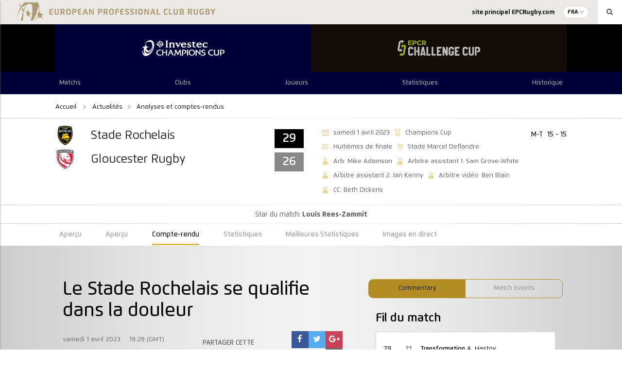

--- FILE ---
content_type: text/html; charset=UTF-8
request_url: https://historical-stats.epcrugby.com/report/le-stade-rochelais-se-qualifie-dans-la-douleur/
body_size: 18299
content:
<!DOCTYPE html>
<html lang="fr-FR" class="no-js" data-section="champions">
<head>
    
    <meta charset="UTF-8">
    <meta name="viewport" content="width=device-width, initial-scale=1">
    <title>European Professional Club Rugby Stats Archive | Le Stade Rochelais se qualifie dans la douleur</title>
    <link rel="profile" href="http://gmpg.org/xfn/11">
    
    
	<!-- This site is optimized with the Yoast SEO plugin v19.11 - https://yoast.com/wordpress/plugins/seo/ -->
	<meta name="description" content="Opposé à Gloucester Rugby, dans le cadre des huitièmes de finale de la Champions Cup, le Stade Rochelais s’est imposé sur sa pelouse de Marcel-Deflandre" />
	<meta name="robots" content="index, follow, max-snippet:-1, max-image-preview:large, max-video-preview:-1" />
	<link rel="canonical" href="https://historical-stats.epcrugby.com/report/le-stade-rochelais-se-qualifie-dans-la-douleur/" />
	<meta property="og:locale" content="fr_FR" />
	<meta property="og:type" content="article" />
	<meta property="og:title" content="Le Stade Rochelais se qualifie dans la douleur - European Professional Club Rugby Stats Archive" />
	<meta property="og:description" content="Opposé à Gloucester Rugby, dans le cadre des huitièmes de finale de la Champions Cup, le Stade Rochelais s’est imposé sur sa pelouse de Marcel-Deflandre" />
	<meta property="og:url" content="https://historical-stats.epcrugby.com/report/le-stade-rochelais-se-qualifie-dans-la-douleur/" />
	<meta property="og:site_name" content="European Professional Club Rugby Stats Archive" />
	<meta property="article:publisher" content="https://www.facebook.com/EuropeanRugbyChampionsCup/" />
	<meta property="article:modified_time" content="2023-04-01T18:32:54+00:00" />
	<meta property="og:image" content="https://djl5pr6hub29v.cloudfront.net/epcr/wp-content/uploads/2023/04/01192338/SR.jpg" />
	<meta property="og:image:width" content="768" />
	<meta property="og:image:height" content="427" />
	<meta property="og:image:type" content="image/jpeg" />
	<meta name="twitter:card" content="summary_large_image" />
	<meta name="twitter:site" content="@ChampionsCup" />
	<meta name="twitter:label1" content="Est. reading time" />
	<meta name="twitter:data1" content="2 minutes" />
	<script type="application/ld+json" class="yoast-schema-graph">{"@context":"https://schema.org","@graph":[{"@type":"WebPage","@id":"https://epcr-admin.soticcloud.net/report/le-stade-rochelais-se-qualifie-dans-la-douleur/","url":"https://epcr-admin.soticcloud.net/report/le-stade-rochelais-se-qualifie-dans-la-douleur/","name":"Le Stade Rochelais se qualifie dans la douleur - European Professional Club Rugby Stats Archive","isPartOf":{"@id":"https://epcr-admin.soticcloud.net/#website"},"primaryImageOfPage":{"@id":"https://epcr-admin.soticcloud.net/report/le-stade-rochelais-se-qualifie-dans-la-douleur/#primaryimage"},"image":{"@id":"https://epcr-admin.soticcloud.net/report/le-stade-rochelais-se-qualifie-dans-la-douleur/#primaryimage"},"thumbnailUrl":"https://djl5pr6hub29v.cloudfront.net/epcr/wp-content/uploads/2023/04/01192338/SR.jpg","datePublished":"2023-04-01T18:28:44+00:00","dateModified":"2023-04-01T18:32:54+00:00","description":"Opposé à Gloucester Rugby, dans le cadre des huitièmes de finale de la Champions Cup, le Stade Rochelais s’est imposé sur sa pelouse de Marcel-Deflandre","breadcrumb":{"@id":"https://epcr-admin.soticcloud.net/report/le-stade-rochelais-se-qualifie-dans-la-douleur/#breadcrumb"},"inLanguage":"fr-FR","potentialAction":[{"@type":"ReadAction","target":["https://epcr-admin.soticcloud.net/report/le-stade-rochelais-se-qualifie-dans-la-douleur/"]}]},{"@type":"ImageObject","inLanguage":"fr-FR","@id":"https://epcr-admin.soticcloud.net/report/le-stade-rochelais-se-qualifie-dans-la-douleur/#primaryimage","url":"https://djl5pr6hub29v.cloudfront.net/epcr/wp-content/uploads/2023/04/01192338/SR.jpg","contentUrl":"https://djl5pr6hub29v.cloudfront.net/epcr/wp-content/uploads/2023/04/01192338/SR.jpg","width":768,"height":427,"caption":"Les Rochelais rejoignent les quart de finale de la Champions Cup."},{"@type":"BreadcrumbList","@id":"https://epcr-admin.soticcloud.net/report/le-stade-rochelais-se-qualifie-dans-la-douleur/#breadcrumb","itemListElement":[{"@type":"ListItem","position":1,"name":"Accueil","item":"https://epcr-admin.soticcloud.net/fr/"},{"@type":"ListItem","position":2,"name":"Match Reports","item":"https://epcr-admin.soticcloud.net/report/"},{"@type":"ListItem","position":3,"name":"Le Stade Rochelais se qualifie dans la douleur"}]},{"@type":"WebSite","@id":"https://epcr-admin.soticcloud.net/#website","url":"https://epcr-admin.soticcloud.net/","name":"European Professional Club Rugby Stats Archive","description":"European Professional Club Rugby Stats Archive","publisher":{"@id":"https://epcr-admin.soticcloud.net/#organization"},"potentialAction":[{"@type":"SearchAction","target":{"@type":"EntryPoint","urlTemplate":"https://epcr-admin.soticcloud.net/?s={search_term_string}"},"query-input":"required name=search_term_string"}],"inLanguage":"fr-FR"},{"@type":"Organization","@id":"https://epcr-admin.soticcloud.net/#organization","name":"EPCR","url":"https://epcr-admin.soticcloud.net/","logo":{"@type":"ImageObject","inLanguage":"fr-FR","@id":"https://epcr-admin.soticcloud.net/#/schema/logo/image/","url":"https://d2cx26qpfwuhvu.cloudfront.net/epcr/wp-content/uploads/2019/07/02150551/EPCR_Logo_Acronym_Gold-1.png","contentUrl":"https://d2cx26qpfwuhvu.cloudfront.net/epcr/wp-content/uploads/2019/07/02150551/EPCR_Logo_Acronym_Gold-1.png","width":1876,"height":2554,"caption":"EPCR"},"image":{"@id":"https://epcr-admin.soticcloud.net/#/schema/logo/image/"},"sameAs":["https://www.facebook.com/EuropeanRugbyChampionsCup/","https://twitter.com/ChampionsCup"]}]}</script>
	<!-- / Yoast SEO plugin. -->


<link rel='dns-prefetch' href='//historical-stats.epcrugby.com' />
<link rel='dns-prefetch' href='//wpapi.soticservers.net' />
<link rel='dns-prefetch' href='//use.fontawesome.com' />
<link rel='dns-prefetch' href='//cdnjs.cloudflare.com' />
<link rel='dns-prefetch' href='//cdn.jsdelivr.net' />
<link rel='dns-prefetch' href='//maxcdn.bootstrapcdn.com' />
<link rel='dns-prefetch' href='//s.w.org' />
		<!-- This site uses the Google Analytics by ExactMetrics plugin v7.10.1 - Using Analytics tracking - https://www.exactmetrics.com/ -->
							<script
				src="//www.googletagmanager.com/gtag/js?id=UA-29006375-3"  data-cfasync="false" data-wpfc-render="false" type="text/javascript" async></script>
			<script data-cfasync="false" data-wpfc-render="false" type="text/javascript">
				var em_version = '7.10.1';
				var em_track_user = true;
				var em_no_track_reason = '';
				
								var disableStrs = [
															'ga-disable-UA-29006375-3',
									];

				/* Function to detect opted out users */
				function __gtagTrackerIsOptedOut() {
					for (var index = 0; index < disableStrs.length; index++) {
						if (document.cookie.indexOf(disableStrs[index] + '=true') > -1) {
							return true;
						}
					}

					return false;
				}

				/* Disable tracking if the opt-out cookie exists. */
				if (__gtagTrackerIsOptedOut()) {
					for (var index = 0; index < disableStrs.length; index++) {
						window[disableStrs[index]] = true;
					}
				}

				/* Opt-out function */
				function __gtagTrackerOptout() {
					for (var index = 0; index < disableStrs.length; index++) {
						document.cookie = disableStrs[index] + '=true; expires=Thu, 31 Dec 2099 23:59:59 UTC; path=/';
						window[disableStrs[index]] = true;
					}
				}

				if ('undefined' === typeof gaOptout) {
					function gaOptout() {
						__gtagTrackerOptout();
					}
				}
								window.dataLayer = window.dataLayer || [];

				window.ExactMetricsDualTracker = {
					helpers: {},
					trackers: {},
				};
				if (em_track_user) {
					function __gtagDataLayer() {
						dataLayer.push(arguments);
					}

					function __gtagTracker(type, name, parameters) {
						if (!parameters) {
							parameters = {};
						}

						if (parameters.send_to) {
							__gtagDataLayer.apply(null, arguments);
							return;
						}

						if (type === 'event') {
							
														parameters.send_to = exactmetrics_frontend.ua;
							__gtagDataLayer(type, name, parameters);
													} else {
							__gtagDataLayer.apply(null, arguments);
						}
					}

					__gtagTracker('js', new Date());
					__gtagTracker('set', {
						'developer_id.dNDMyYj': true,
											});
															__gtagTracker('config', 'UA-29006375-3', {"forceSSL":"true","page_path":location.pathname + location.search + location.hash} );
										window.gtag = __gtagTracker;										(function () {
						/* https://developers.google.com/analytics/devguides/collection/analyticsjs/ */
						/* ga and __gaTracker compatibility shim. */
						var noopfn = function () {
							return null;
						};
						var newtracker = function () {
							return new Tracker();
						};
						var Tracker = function () {
							return null;
						};
						var p = Tracker.prototype;
						p.get = noopfn;
						p.set = noopfn;
						p.send = function () {
							var args = Array.prototype.slice.call(arguments);
							args.unshift('send');
							__gaTracker.apply(null, args);
						};
						var __gaTracker = function () {
							var len = arguments.length;
							if (len === 0) {
								return;
							}
							var f = arguments[len - 1];
							if (typeof f !== 'object' || f === null || typeof f.hitCallback !== 'function') {
								if ('send' === arguments[0]) {
									var hitConverted, hitObject = false, action;
									if ('event' === arguments[1]) {
										if ('undefined' !== typeof arguments[3]) {
											hitObject = {
												'eventAction': arguments[3],
												'eventCategory': arguments[2],
												'eventLabel': arguments[4],
												'value': arguments[5] ? arguments[5] : 1,
											}
										}
									}
									if ('pageview' === arguments[1]) {
										if ('undefined' !== typeof arguments[2]) {
											hitObject = {
												'eventAction': 'page_view',
												'page_path': arguments[2],
											}
										}
									}
									if (typeof arguments[2] === 'object') {
										hitObject = arguments[2];
									}
									if (typeof arguments[5] === 'object') {
										Object.assign(hitObject, arguments[5]);
									}
									if ('undefined' !== typeof arguments[1].hitType) {
										hitObject = arguments[1];
										if ('pageview' === hitObject.hitType) {
											hitObject.eventAction = 'page_view';
										}
									}
									if (hitObject) {
										action = 'timing' === arguments[1].hitType ? 'timing_complete' : hitObject.eventAction;
										hitConverted = mapArgs(hitObject);
										__gtagTracker('event', action, hitConverted);
									}
								}
								return;
							}

							function mapArgs(args) {
								var arg, hit = {};
								var gaMap = {
									'eventCategory': 'event_category',
									'eventAction': 'event_action',
									'eventLabel': 'event_label',
									'eventValue': 'event_value',
									'nonInteraction': 'non_interaction',
									'timingCategory': 'event_category',
									'timingVar': 'name',
									'timingValue': 'value',
									'timingLabel': 'event_label',
									'page': 'page_path',
									'location': 'page_location',
									'title': 'page_title',
								};
								for (arg in args) {
																		if (!(!args.hasOwnProperty(arg) || !gaMap.hasOwnProperty(arg))) {
										hit[gaMap[arg]] = args[arg];
									} else {
										hit[arg] = args[arg];
									}
								}
								return hit;
							}

							try {
								f.hitCallback();
							} catch (ex) {
							}
						};
						__gaTracker.create = newtracker;
						__gaTracker.getByName = newtracker;
						__gaTracker.getAll = function () {
							return [];
						};
						__gaTracker.remove = noopfn;
						__gaTracker.loaded = true;
						window['__gaTracker'] = __gaTracker;
					})();
									} else {
										console.log("");
					(function () {
						function __gtagTracker() {
							return null;
						}

						window['__gtagTracker'] = __gtagTracker;
						window['gtag'] = __gtagTracker;
					})();
									}
			</script>
				<!-- / Google Analytics by ExactMetrics -->
		<link rel='stylesheet' id='bootstrap.min_css-css'  href='https://historical-stats.epcrugby.com/wp-content/themes/epcr/assets/css/bootstrap.min.css?ver=106524' type='text/css' media='all' />
<link rel='stylesheet' id='font_awesome_css-css'  href='//maxcdn.bootstrapcdn.com/font-awesome/4.6.3/css/font-awesome.min.css?ver=ad307981de43fefd9064c161898545fd' type='text/css' media='all' />
<link rel='stylesheet' id='slick_css-css'  href='//cdn.jsdelivr.net/jquery.slick/1.6.0/slick.css?ver=ad307981de43fefd9064c161898545fd' type='text/css' media='all' />
<link rel='stylesheet' id='slick_theme_css-css'  href='//cdn.jsdelivr.net/jquery.slick/1.6.0/slick-theme.css?ver=4.6.1' type='text/css' media='all' />
<link rel='stylesheet' id='jquery.mmenu.all.min_css-css'  href='//cdnjs.cloudflare.com/ajax/libs/jQuery.mmenu/5.3.4/css/jquery.mmenu.all.min.css' type='text/css' media='all' />
<link rel='stylesheet' id='style_css-css'  href='https://historical-stats.epcrugby.com/wp-content/themes/epcr/style.css?ver=106524' type='text/css' media='all' />
<link rel='stylesheet' id='style_base_css-css'  href='https://historical-stats.epcrugby.com/wp-content/themes/epcr/style-base.css?ver=106524' type='text/css' media='all' />
<link rel='stylesheet' id='style_header_footer_css-css'  href='https://historical-stats.epcrugby.com/wp-content/themes/epcr/style-header-footer.css?ver=106524' type='text/css' media='all' />
<link rel='stylesheet' id='style_fixture_result_css-css'  href='https://historical-stats.epcrugby.com/wp-content/themes/epcr/style-fixture-result.css?ver=106524' type='text/css' media='all' />
<link rel='stylesheet' id='style_aggregator_css-css'  href='https://historical-stats.epcrugby.com/wp-content/themes/epcr/style-aggregator.css?ver=106524' type='text/css' media='all' />
<link rel='stylesheet' id='style_content_css-css'  href='https://historical-stats.epcrugby.com/wp-content/themes/epcr/style-content.css?ver=106524' type='text/css' media='all' />
<link rel='stylesheet' id='style_match_css-css'  href='https://historical-stats.epcrugby.com/wp-content/themes/epcr/style-match.css?ver=106524' type='text/css' media='all' />
<link rel='stylesheet' id='style_live_blog_css-css'  href='https://historical-stats.epcrugby.com/wp-content/themes/epcr/style-live-blog.css?ver=106524' type='text/css' media='all' />
<link rel='stylesheet' id='style_player_css-css'  href='https://historical-stats.epcrugby.com/wp-content/themes/epcr/style-player.css?ver=106524' type='text/css' media='all' />
<link rel='stylesheet' id='style_club_css-css'  href='https://historical-stats.epcrugby.com/wp-content/themes/epcr/style-club.css?ver=106524' type='text/css' media='all' />
<link rel='stylesheet' id='style_stats_css-css'  href='https://historical-stats.epcrugby.com/wp-content/themes/epcr/style-stats.css?ver=106524' type='text/css' media='all' />
<link rel='stylesheet' id='style_animate_css-css'  href='https://historical-stats.epcrugby.com/wp-content/themes/epcr/style-animate.css?ver=106524' type='text/css' media='all' />
<link rel='stylesheet' id='nano_gallery_css-css'  href='https://historical-stats.epcrugby.com/wp-content/themes/epcr/assets/css/nanogallery.5.10.3.min.css' type='text/css' media='all' />
<script type='text/javascript' defer="defer" src='https://historical-stats.epcrugby.com/wp-content/plugins/google-analytics-dashboard-for-wp/assets/js/frontend-gtag.min.js?ver=7.10.1' id='exactmetrics-frontend-script-js'></script>
<script data-cfasync="false" data-wpfc-render="false" type="text/javascript" id='exactmetrics-frontend-script-js-extra'>/* <![CDATA[ */
var exactmetrics_frontend = {"js_events_tracking":"true","download_extensions":"zip,mp3,mpeg,pdf,docx,pptx,xlsx,rar,mp4,","inbound_paths":"[{\"path\":\"\\\/go\\\/\",\"label\":\"affiliate\"},{\"path\":\"\\\/recommend\\\/\",\"label\":\"affiliate\"},{\"path\":\"\\\/out\\\/\",\"label\":\"Affiliate\"}]","home_url":"https:\/\/historical-stats.epcrugby.com","hash_tracking":"true","ua":"UA-29006375-3","v4_id":""};/* ]]> */
</script>
<script type='text/javascript' src='//wpapi.soticservers.net/tools/wordpress/js/jquery.min.js?ver=ad307981de43fefd9064c161898545fd' id='jquery-js'></script>
<script type='text/javascript' defer="defer" src='//wpapi.soticservers.net/tools/wordpress/js/bootstrap.min.js' id='bootstrap_min_js-js'></script>
<script type='text/javascript' defer="defer" src='//use.fontawesome.com/6d0bcbf890.js' id='fontawesome_js-js'></script>
<script type='text/javascript' defer="defer" src='//cdnjs.cloudflare.com/ajax/libs/Chart.js/2.3.0/Chart.min.js' id='chart_js-js'></script>
<script type='text/javascript' defer="defer" src='//cdnjs.cloudflare.com/ajax/libs/mustache.js/2.2.1/mustache.min.js' id='mustache_js-js'></script>
<script type='text/javascript' defer="defer" src='//cdn.jsdelivr.net/jquery.slick/1.6.0/slick.min.js' id='slick_min_js-js'></script>
<script type='text/javascript' defer="defer" src='//cdnjs.cloudflare.com/ajax/libs/jquery.countdown/2.2.0/jquery.countdown.min.js' id='jquery_countdown_min_js-js'></script>
<script type='text/javascript' defer="defer" src='//cdn.jsdelivr.net/npm/vue@2.*' id='vue_production_js-js'></script>
<link rel="https://api.w.org/" href="https://historical-stats.epcrugby.com/wp-json/" /><link rel="alternate" type="application/json" href="https://historical-stats.epcrugby.com/wp-json/wp/v2/report/108852" />
<link rel='shortlink' href='https://historical-stats.epcrugby.com/?p=108852' />
<link rel="alternate" type="application/json+oembed" href="https://historical-stats.epcrugby.com/wp-json/oembed/1.0/embed?url=https%3A%2F%2Fhistorical-stats.epcrugby.com%2Freport%2Fle-stade-rochelais-se-qualifie-dans-la-douleur%2F" />
<link rel="alternate" type="text/xml+oembed" href="https://historical-stats.epcrugby.com/wp-json/oembed/1.0/embed?url=https%3A%2F%2Fhistorical-stats.epcrugby.com%2Freport%2Fle-stade-rochelais-se-qualifie-dans-la-douleur%2F&#038;format=xml" />
<!-- Google Tag Manager -->
<script>(function(w,d,s,l,i){w[l]=w[l]||[];w[l].push({'gtm.start':
new Date().getTime(),event:'gtm.js'});var f=d.getElementsByTagName(s)[0],
j=d.createElement(s),dl=l!='dataLayer'?'&l='+l:'';j.async=true;j.src=
'https://www.googletagmanager.com/gtm.js?id='+i+dl;f.parentNode.insertBefore(j,f);
})(window,document,'script','dataLayer','GTM-N77JBPP');</script>
<!-- End Google Tag Manager -->
		
    
    <link rel="apple-touch-icon" sizes="57x570" href="https://historical-stats.epcrugby.com/wp-content/themes/epcr/assets/favicon/apple-icon-57x57.png">
    <link rel="apple-touch-icon" sizes="60x60" href="https://historical-stats.epcrugby.com/wp-content/themes/epcr/assets/favicon/apple-icon-60x60.png">
    <link rel="apple-touch-icon" sizes="72x72" href="https://historical-stats.epcrugby.com/wp-content/themes/epcr/assets/favicon/apple-icon-72x72.png">
    <link rel="apple-touch-icon" sizes="76x76" href="https://historical-stats.epcrugby.com/wp-content/themes/epcr/assets/favicon/apple-icon-76x76.png">
    <link rel="apple-touch-icon" sizes="114x114" href="https://historical-stats.epcrugby.com/wp-content/themes/epcr/assets/favicon/apple-icon-114x114.png">
    <link rel="apple-touch-icon" sizes="120x120" href="https://historical-stats.epcrugby.com/wp-content/themes/epcr/assets/favicon/apple-icon-120x120.png">
    <link rel="apple-touch-icon" sizes="144x144" href="https://historical-stats.epcrugby.com/wp-content/themes/epcr/assets/favicon/apple-icon-144x144.png">
    <link rel="apple-touch-icon" sizes="152x152" href="https://historical-stats.epcrugby.com/wp-content/themes/epcr/assets/favicon/apple-icon-152x152.png">
    <link rel="apple-touch-icon" sizes="180x180" href="https://historical-stats.epcrugby.com/wp-content/themes/epcr/assets/favicon/apple-icon-180x180.png">
    <link rel="icon" type="image/png" sizes="192x192"  href="https://historical-stats.epcrugby.com/wp-content/themes/epcr/assets/favicon/android-icon-192x192.png">
    <link rel="icon" type="image/png" sizes="32x32" href="https://historical-stats.epcrugby.com/wp-content/themes/epcr/assets/favicon/favicon-32x32.png">
    <link rel="icon" type="image/png" sizes="96x96" href="https://historical-stats.epcrugby.com/wp-content/themes/epcr/assets/favicon/favicon-96x96.png">
    <link rel="icon" type="image/png" sizes="16x16" href="https://historical-stats.epcrugby.com/wp-content/themes/epcr/assets/favicon/favicon-16x16.png">
    <link rel="icon" type="/png" href="https://historical-stats.epcrugby.com/wp-content/themes/epcr/assets/favicon/favicon.ico">

    <!-- Widget Shortcode --><div id="custom_html-2" class="widget_text widget widget_custom_html widget-shortcode area-dfps "><h2 class="widgettitle">DFP Header Code</h2><div class="textwidget custom-html-widget"><script async="async" src="https://www.googletagservices.com/tag/js/gpt.js"></script>
<script>
  var googletag = googletag || {};
  googletag.cmd = googletag.cmd || [];
</script>

<script>
  googletag.cmd.push(function() {
    var slot1 = googletag.defineSlot('/17459136/wp-right-col-mpu-it', ["fluid"], "div-gpt-ad-1515433371431-0").addService(googletag.pubads());
    var slot2 = googletag.defineSlot("/17459136/wp-right-col-mpu-fr", ["fluid"], "div-gpt-ad-1515433371431-1").addService(googletag.pubads());
    var slot3 = googletag.defineSlot("/17459136/wp-right-col-mpu-en", ["fluid"], "div-gpt-ad-1515433371431-2").addService(googletag.pubads());
    var slot4 = googletag.defineSlot("/17459136/wp-news-block-mpu-fr", ["fluid"], "div-gpt-ad-1515433371431-3").addService(googletag.pubads());
    var slot5 = googletag.defineSlot("/17459136/wp-news-block-mpu-it", ["fluid"], "div-gpt-ad-1515433371431-4").addService(googletag.pubads());
    var slot6 = googletag.defineSlot("/17459136/wp-news-block-mpu-en", ["fluid"], "div-gpt-ad-1515433371431-5").addService(googletag.pubads());
    var slot7 = googletag.defineSlot("/17459136/wp-left-col-mpu-it", ["fluid"], "div-gpt-ad-1515433371431-6").addService(googletag.pubads());
    var slot8 = googletag.defineSlot("/17459136/wp-left-col-mpu-fr", ["fluid"], "div-gpt-ad-1515433371431-7").addService(googletag.pubads());
    var slot9 = googletag.defineSlot("/17459136/wp-left-col-mpu-en", ["fluid"], "div-gpt-ad-1515433371431-8").addService(googletag.pubads());
    var slot10 = googletag.defineSlot("/17459136/wp-leaderboard-it", ["fluid"], "div-gpt-ad-1515433371431-9").addService(googletag.pubads());
    var slot11 = googletag.defineSlot("/17459136/wp-leaderboard-fr", ["fluid"], "div-gpt-ad-1515433371431-10").addService(googletag.pubads());
    var slot12 = googletag.defineSlot("/17459136/wp-leaderboard-en", ["fluid"], "div-gpt-ad-1515433371431-11").addService(googletag.pubads());
    var slot13 = googletag.defineSlot("/17459136/wp-in-article-mpu-it", ["fluid"], "div-gpt-ad-1515433371431-12").addService(googletag.pubads());
    var slot14 = googletag.defineSlot("/17459136/wp-in-article-mpu-fr", ["fluid"], "div-gpt-ad-1515433371431-13").addService(googletag.pubads());
    var slot15 = googletag.defineSlot("/17459136/wp-in-article-mpu-en", ["fluid"], "div-gpt-ad-1515433371431-14").addService(googletag.pubads());
    var slot16 = googletag.defineSlot("/17459136/WP-Report-MPU-IT", ["fluid"], "div-gpt-ad-1521466899143-2").addService(googletag.pubads());
    var slot17 = googletag.defineSlot("/17459136/wp-report-mpu-en", ["fluid"], "div-gpt-ad-1521466899143-0").addService(googletag.pubads());
    var slot18 = googletag.defineSlot("/17459136/wp-report-MPU-FR", ["fluid"], "div-gpt-ad-1521466899143-1").addService(googletag.pubads());
    var slot19 = googletag.defineSlot('/17459136/WP-CountdownClock-EN', ['fluid'], 'div-gpt-ad-1522765411576-0').addService(googletag.pubads());
    var slot20 = googletag.defineSlot('/17459136/WP-CountdownClock-FR', ['fluid'], 'div-gpt-ad-1522765411576-1').addService(googletag.pubads());
    var slot21 = googletag.defineSlot('/17459136/WP-CountdownClock-IT', ['fluid'], 'div-gpt-ad-1522765411576-2').addService(googletag.pubads());
    var slot22 = googletag.defineSlot('/17459136/arena-blog-mpu-fr', [300, 250], 'div-gpt-ad-1573127257276-0').addService(googletag.pubads());
    var slot23 = googletag.defineSlot('/17459136/arena-blog-mpu', [300, 250], 'div-gpt-ad-1573127220859-0').addService(googletag.pubads());
    var slot24 =
googletag.defineSlot('/17459136/wp-leaderboard2-en', ['fluid'], 'div-gpt-ad-1653062336787-0').addService(googletag.pubads());
    var slat25 =
googletag.defineSlot('/17459136/wp-leaderboard2-fr', ['fluid'], 'div-gpt-ad-1653319696807-0').addService(googletag.pubads());
    googletag.enableServices();
		

  });
</script>

<meta name='dailymotion-domain-verification' content='dmay0fvonj4x2sdv3' /></div></div><!-- /Widget Shortcode --></head>

<body class="report-template-default single single-report postid-108852"">

<section id="mainSite" class="mainSite">
    <section class="mainSite-container">
        <header data-section="champions">

            
<div class="container-fluid bg-grey100">
    <div class="row">
        <div class="col-xs-12 np-right">

            <div class="siteHeader-topBar-banner">
                <a
                    href="https://historical-stats.epcrugby.com/european-professional-club-rugby-fr/"
                    title="European Professional Club Rugby Stats Archive"
                >
                            <img class="sotic_images content " src="https://djl5pr6hub29v.cloudfront.net/epcr/wp-content/uploads/2019/11/14133758/EPCR-2019-Header-full-1024x151.png"
            alt="European Professional Club Rugby"
            title="European Professional Club Rugby"
            srcset="https://djl5pr6hub29v.cloudfront.net/epcr/wp-content/uploads/2019/11/14133758/EPCR-2019-Header-full-1024x151.png 1024w, https://djl5pr6hub29v.cloudfront.net/epcr/wp-content/uploads/2019/11/14133758/EPCR-2019-Header-full-300x44.png 300w, https://djl5pr6hub29v.cloudfront.net/epcr/wp-content/uploads/2019/11/14133758/EPCR-2019-Header-full-768x113.png 768w, https://djl5pr6hub29v.cloudfront.net/epcr/wp-content/uploads/2019/11/14133758/EPCR-2019-Header-full-1536x226.png 1536w, https://djl5pr6hub29v.cloudfront.net/epcr/wp-content/uploads/2019/11/14133758/EPCR-2019-Header-full-2048x301.png 2048w, https://djl5pr6hub29v.cloudfront.net/epcr/wp-content/uploads/2019/11/14133758/EPCR-2019-Header-full-128x19.png 128w, https://djl5pr6hub29v.cloudfront.net/epcr/wp-content/uploads/2019/11/14133758/EPCR-2019-Header-full-32x5.png 32w, https://djl5pr6hub29v.cloudfront.net/epcr/wp-content/uploads/2019/11/14133758/EPCR-2019-Header-full-282x41.png 282w, https://djl5pr6hub29v.cloudfront.net/epcr/wp-content/uploads/2019/11/14133758/EPCR-2019-Header-full-366x54.png 366w, https://djl5pr6hub29v.cloudfront.net/epcr/wp-content/uploads/2019/11/14133758/EPCR-2019-Header-full-1205x177.png 1205w, https://djl5pr6hub29v.cloudfront.net/epcr/wp-content/uploads/2019/11/14133758/EPCR-2019-Header-full-265x39.png 265w, https://djl5pr6hub29v.cloudfront.net/epcr/wp-content/uploads/2019/11/14133758/EPCR-2019-Header-full-350x51.png 350w, https://djl5pr6hub29v.cloudfront.net/epcr/wp-content/uploads/2019/11/14133758/EPCR-2019-Header-full-150x22.png 150w, https://djl5pr6hub29v.cloudfront.net/epcr/wp-content/uploads/2019/11/14133758/EPCR-2019-Header-full-1920x282.png 1920w"
            sizes="(max-width: 1024px) 100vw, (max-width: 1500px) 57vw, 855px"
            loading="lazy"
        />                </a>
            </div>

            <div class="hidden-xs hidden-sm siteHeader-topBar-menu">

                <div class="topBar-mainMenu">
                    <div id="topBarMenu" class="menu-top-bar-menu-container">
                        <div id="topBarMenu" class="menu-epcr-top-nav-fr-container"><ul id="menu-epcr-top-nav-fr" class="menu"><li class="menu-item menu-item-type-custom menu-item-object-custom"data-page="site principal EPCRugby.com"><a target="_blank" href="https://epcrugby.com/fr" class="menu__link"><span>site principal EPCRugby.com</span></a><span class="open"></span></li>
</ul></div>                    </div>
                </div>

                <div class="topBar-lang">
                    <p>FRA</p><ul class="langDropdown"><li class="lang-item lang-no-translation lang-item-eng" data-toggle="tooltip" title="No direct translation available"><a href="https://historical-stats.epcrugby.com/european-professional-club-rugby/news/" title="ENG">ENG <i class="fa fa-unlink"></i></a></li><li class="lang-item lang-no-translation lang-item-ita" data-toggle="tooltip" title="No direct translation available"><a href="" title="ITA">ITA <i class="fa fa-unlink"></i></a></li></ul>                </div>

                <div class="topBar-search">
                    <i class="fa fa-search" aria-hidden="true"></i>
                </div>
            </div>

        </div>
    </div>
</div>

            <div data-header-lang="fr_FR" class="container-fluid siteHeader bg-black">
                <!-- <a>
                    <div class="fixedBarDesk-btn sidebar__toggle-open bg-secondary hidden-xs hidden-sm">
                        <i class="fixedBarDesk-icon icon-rugby-ball"></i>
                        <p
                            class="fixedBarDesk-label"
                            data-close-label="<//?php pll_e('Close'); ?>"
                            data-open-label="<//?php pll_e('Matches'); ?>">
                            <//?php pll_e('Matches'); ?>
                        </p>
                    </div>
                </a> -->

                <div class="row">
                    <div class="col-xs-12 col-md-10 col-md-offset-1 mobile-no-padding maxBody-width">
                        <div class="siteHeader-logo-container ta-centre">
                            <div class="siteHeader-mainLogos">
                                                                    <div
                                        data-header-section="champions"
                                        data-header-lang="fr_FR" class="mainLogo header-gradient champions"
                                    >
                                        <img
                                            src="https://djl5pr6hub29v.cloudfront.net/epcr/wp-content/uploads/2023/08/31104622/investec_champions_cup-2.svg"
                                            alt="Investec Champions Cup"
                                        />

                                        <a href="https://historical-stats.epcrugby.com/la-champions-cup/" title="Investec Champions Cup"></a>

                                    </div>
                                                                    <div
                                        data-header-section="challenge"
                                        data-header-lang="fr_FR" class="mainLogo header-gradient challenge"
                                    >
                                        <img
                                            src="https://djl5pr6hub29v.cloudfront.net/epcr/wp-content/uploads/2021/10/01110510/ChallengeCup-Logo.svg"
                                            alt="EPCR Challenge Cup &#8211; Historical Statistics"
                                        />

                                        <a href="https://historical-stats.epcrugby.com/la-challenge-cup/" title="EPCR Challenge Cup &#8211; Historical Statistics"></a>

                                    </div>
                                                            </div>
                        </div>
                    </div>
                </div>
            </div>

            <div class="container-fluid bg-black header-gradient champions">
                <div class="row">
                    <div class="col-xs-12 col-md-10 col-md-offset-1 maxBody-width">
                        <div class="siteHeader-mainMenu">
                            <div id="champions_menu" class="menu-champions-cup-fr-container"><ul id="menu-champions-cup-fr" class="menu"><li class="mobile-link menu-item menu-item-type-post_type menu-item-object-page menu-item-has-children has-sub"data-page="Matchs"><a href="https://historical-stats.epcrugby.com/la-champions-cup/matchs/" class="menu__link"><span>Matchs</span></a><span class="open"></span>
<ul class='sub-menu'>
	<li class="menu-item menu-item-type-post_type menu-item-object-page"data-page="Calendrier &#038; Résultats"><a href="https://historical-stats.epcrugby.com/la-champions-cup/matchs/calendrier-resultats/" class="menu__link"><span>Calendrier &#038; Résultats</span></a><span class="open"></span></li>
	<li class="menu-item menu-item-type-post_type menu-item-object-page"data-page="Tableaux des poules"><a href="https://historical-stats.epcrugby.com/la-champions-cup/matchs/poules-saisons-precedentes/" class="menu__link"><span>Tableaux des poules</span></a><span class="open"></span></li>
</ul>
</li>
<li class="mobile-link menu-item menu-item-type-post_type menu-item-object-page menu-item-has-children has-sub"data-page="Clubs"><a href="https://historical-stats.epcrugby.com/la-champions-cup/clubs/" class="menu__link"><span>Clubs</span></a><span class="open"></span>
<ul class='sub-menu'>
	<li class="menu-item menu-item-type-post_type menu-item-object-page"data-page="Clubs saison 2024/2025"><a href="https://historical-stats.epcrugby.com/la-champions-cup/clubs/" class="menu__link"><span>Clubs saison 2024/2025</span></a><span class="open"></span></li>
	<li class="menu-item menu-item-type-post_type menu-item-object-page"data-page="Records des clubs"><a href="https://historical-stats.epcrugby.com/la-champions-cup/clubs/records-des-clubs/" class="menu__link"><span>Records des clubs</span></a><span class="open"></span></li>
</ul>
</li>
<li class="menu-item menu-item-type-post_type menu-item-object-page"data-page="Joueurs"><a href="https://historical-stats.epcrugby.com/recherche-de-joueurs-2/" class="menu__link"><span>Joueurs</span></a><span class="open"></span></li>
<li class="mobile-link menu-item menu-item-type-post_type menu-item-object-page"data-page="Statistiques"><a href="https://historical-stats.epcrugby.com/la-champions-cup/statistiques/" class="menu__link"><span>Statistiques</span></a><span class="open"></span></li>
<li class="menu-item menu-item-type-post_type menu-item-object-page menu-item-has-children has-sub"data-page="Historique"><a href="https://historical-stats.epcrugby.com/la-champions-cup/historique/" class="menu__link"><span>Historique</span></a><span class="open"></span>
<ul class='sub-menu'>
	<li class="menu-item menu-item-type-post_type menu-item-object-page"data-page="Palmarès"><a href="https://historical-stats.epcrugby.com/la-champions-cup/historique/palmares/" class="menu__link"><span>Palmarès</span></a><span class="open"></span></li>
	<li class="menu-item menu-item-type-post_type menu-item-object-page"data-page="Records historiques"><a href="https://historical-stats.epcrugby.com/la-champions-cup/historique/records/" class="menu__link"><span>Records historiques</span></a><span class="open"></span></li>
</ul>
</li>
</ul></div>
                        </div>
                    </div>
                </div>
            </div>

        </header>

        <div class="siteHeader-searchbar hidden-xs hidden-sm">

    <div class="searchClose"></div>

    <div class="siteHeader-searchblock">
        
<form role="search" method="get" class="search-form" action=" /fr/medias/ ">

<input 
        class="search-field" 
        placeholder="Rechercher" 
        value="" 
        type="search" 
        name="search" 
    />

    <button type="submit" class="search-submit">
        <span class="screen-reader-text">
            <i class="fa fa-search" aria-hidden="true"></i>
        </span>
    </button>

</form>        <p class="c-white">
            <i>i</i>
            <em>
                Recherchez une expression spécifique avec les guillements, par exemple "choisissez l'essai du week-end"            </em>
        </p>
    </div>

</div>
<script type="text/javascript">
    document.addEventListener('DOMContentLoaded', function(){
        const header = document.querySelector('header');
        console.dir(header.dataset.section);
        const currentHeaderSection = document.querySelector('[data-header-section="' + header.dataset.section + '"]');
    });
</script>

<main>
    <div class="container-fluid bg-white match-Submenu">
        <div class="row">
            <div class="col-xs-12 col-md-10 col-md-offset-1 maxBody-width mobile-no-padding">
                
	<div class="subMenu col-xs-12 no-padding">
		<div class="submenuInner">	
	    	<div class="menu-main-navigation-container epcr">
				<div class="breadcrumb postPage">
					
<ul class="breadcrumbs-inner">
		<li class="item-cat home-page">
		<a class="c-primary" href="https://historical-stats.epcrugby.com/european-professional-club-rugby/"> Accueil </a>
	</li>

					<li class="item-cat">
					<a class="c-primary" href="https://historical-stats.epcrugby.com/la-challenge-cup/actualites/"><span class="hidden">Challenge Cup | </span>Actualités</a>
				</li>
					<li class="item-cat">
			<a class="c-primary" href="https://historical-stats.epcrugby.com/?page_id=32097"> <span class="hidden">Challenge Cup | </span>Analyses et comptes-rendus </a>
		</li>

	
	</ul>
				</div>
				<div class="menu hidden-xs hidden-sm">
									</div>
	    	</div>
		</div>
	</div>
            </div>
        </div>
    </div>

    <div class="container-fluid bg-white">
        <div class="row">
            <div class="col-xs-12 col-md-10 col-md-offset-1 mobile-no-padding maxBody-width">
                <!-- Widget Shortcode -->
        <div class="sotic-widget ">
            <h2 class="widgettitle">                <span class="sotic-widget-title widgettitle">Match Page - Scoreboard</span>
            </h2>          
            <div id="sotic_wp_widget-83-content" class="sotic-widget-content" 
                data-widget-type="" 
                data-widget-load="" 
                data-widget-id="epcr/5a3a92263806b822007b23c6"
                data-refresh-rate="30" 
                data-widget-url="https://livewidgets.sotic.net/" 
                data-widget-params="JkZpeEd1aWQ9MjJMRzI1ODkmQ29tcElkPTQyMA==" 
                data-widget-lang="fr">

                            </div>
        </div>

        <!-- /Widget Shortcode -->            </div>
        </div>
    </div>

    <!-- Widget Shortcode -->
        <div class="sotic-widget ">
            <h2 class="widgettitle">                <span class="sotic-widget-title widgettitle">Match Page - Fixed Scoreboard</span>
            </h2>          
            <div id="sotic_wp_widget-163-content" class="sotic-widget-content" 
                data-widget-type="" 
                data-widget-load="" 
                data-widget-id="epcr/5ab50ef489bafdda047b240f"
                data-refresh-rate="30" 
                data-widget-url="https://livewidgets.sotic.net/" 
                data-widget-params="JkZpeEd1aWQ9MjJMRzI1ODkmQ29tcElkPTQyMA==" 
                data-widget-lang="fr">

                            </div>
        </div>

        <!-- /Widget Shortcode -->
    <div class="container-fluid">

        
                    <div class="row bg-white match-points">

                <div class="match-points-wrapper maxBody-width">

                                            <div class="man-of-the-match">
                            Star du match: <strong>Louis Rees-Zammit</strong>                        </div>
                    
                    
                </div>

            </div>
        
        <div class="row bg-white matchNav">
            <div class="col-xs-12 col-md-10 col-md-offset-1 maxBody-width">
                <div class="matchNavigation" data-report="1" data-preview="1" data-live=""> 
	<div class="matchNavigation__tabs" data-tab-nav="match-main" data-tab-primary="true">
									<a data-tab="overview" data-article-tab="overview" class="tab"><span>Aperçu</span></a>
												<a data-tab="preview" data-article-tab="preview" class="tab"><span>Aperçu</span></a>
																	<a data-tab="report" data-article-tab="report" class="tab tab-nav-active"><span>Compte-rendu</span></a>
												<a data-tab="statistics" data-article-tab="statistics" class="tab"><span>Statistiques</span></a>
												<a data-tab="performance" data-article-tab="performance" class="tab"><span>Meilleures Statistiques</span></a>
												<a data-tab="live-images" data-article-tab="live-images" class="tab"><span>Images en direct</span></a>
						</div>
</div>
            </div>
        </div>

        <div class="row">
	<div class="col-xs-12 col-md-10 col-md-offset-1">		
		<div class="matchPages_content" data-tab-content="match-main">
												<div class="content-overview data-tab" data-content="overview">
	<div class="overviewBlock col-xs-12 no-padding">
		<div class="col-xs-12 no-padding">
			<h4 class="homeTitle tf-semibold c-primary champions">Actualité</h4>
		</div>
		
	<div class="relatedNews">
		<section class="related-aggregator">
			<div class="col-xs-12 relatedNews-title">
							</div>

			<div class="relatedNews-content">
				<div class="col-xs-12 aggregator-inner no-padding">
					<div class="aggregator"
						data-aggregator
						data-endpoint="fixtures"
						data-posts="5"
						data-originalposts="5"
						data-guid="22LG2589"
						data-search=""
						data-layout="Grid"
						data-hideloadmore="1"
						data-categories=""
						data-exclude="108852"
						data-locale="fr"
						data-posttype=""
						data-category=""
						data-offset="0"
						data-template="https://historical-stats.epcrugby.com/wp-content/themes/epcr"
					>
					</div>
				</div>
			</div>
		</section>
	</div>
	</div>

	<div class="overviewBlock col-xs-12 no-padding">
		<div class="col-xs-12 no-padding">
			<h4 class="homeTitle tf-semibold c-primary champions">Aperçu</h4>
		</div>
		<div class="col-xs-12 stat-parent no-padding">

			<div class="col-xs-12 col-sm-6 col-lg-3 overview-currentStanding desktop-no-padding">
				<!-- Widget Shortcode -->
        <div class="sotic-widget ">
            <h2 class="widgettitle">                <span class="sotic-widget-title widgettitle">Match Centre - Preview -  Current Standing A v B</span>
            </h2>          
            <div id="sotic_wp_widget-158-content" class="sotic-widget-content" 
                data-widget-type="" 
                data-widget-load="" 
                data-widget-id="epcr/5aaba5a489bafd2f0e7b23cc"
                data-refresh-rate="0" 
                data-widget-url="" 
                data-widget-params="JkZpeEd1aWQ9MjJMRzI1ODkmQ29tcElkPTQyMA==" 
                data-widget-lang="fr">

                            </div>
        </div>

        <!-- /Widget Shortcode -->			</div>

			<div class="col-xs-12 col-sm-6 col-lg-3 overview-headTohead desktop-no-padding">
				<!-- Widget Shortcode -->
        <div class="sotic-widget ">
            <h2 class="widgettitle">                <span class="sotic-widget-title widgettitle">Match Centre - Preview - H2H</span>
            </h2>          
            <div id="sotic_wp_widget-36-content" class="sotic-widget-content" 
                data-widget-type="" 
                data-widget-load="" 
                data-widget-id="epcr/5a0b07d88c27e0061a7b23c6"
                data-refresh-rate="0" 
                data-widget-url="" 
                data-widget-params="JkZpeEd1aWQ9MjJMRzI1ODkmQ29tcElkPTQyMA==" 
                data-widget-lang="fr">

                            </div>
        </div>

        <!-- /Widget Shortcode -->			</div>

			<div class="col-xs-12 col-sm-6 col-lg-3 overview-recentForm desktop-no-padding">
				<!-- Widget Shortcode -->
        <div class="sotic-widget ">
            <h2 class="widgettitle">                <span class="sotic-widget-title widgettitle">Match Centre - Preview - Form Guide</span>
            </h2>          
            <div id="sotic_wp_widget-159-content" class="sotic-widget-content" 
                data-widget-type="" 
                data-widget-load="" 
                data-widget-id="epcr/5aabb22189bafd2f0e7b23cd"
                data-refresh-rate="0" 
                data-widget-url="" 
                data-widget-params="JkZpeEd1aWQ9MjJMRzI1ODkmQ29tcElkPTQyMA==" 
                data-widget-lang="fr">

                            </div>
        </div>

        <!-- /Widget Shortcode -->			</div>

			<div class="col-xs-12 col-sm-6 col-lg-3 overview-lastThree desktop-no-padding">
				<!-- Widget Shortcode -->
        <div class="sotic-widget ">
            <h2 class="widgettitle">                <span class="sotic-widget-title widgettitle">Match Centre - Preview - Last Three Meetings</span>
            </h2>          
            <div id="sotic_wp_widget-37-content" class="sotic-widget-content" 
                data-widget-type="" 
                data-widget-load="" 
                data-widget-id="epcr/5a0b093c8c27e0061a7b23c7"
                data-refresh-rate="0" 
                data-widget-url="" 
                data-widget-params="JkZpeEd1aWQ9MjJMRzI1ODkmQ29tcElkPTQyMA==" 
                data-widget-lang="fr">

                            </div>
        </div>

        <!-- /Widget Shortcode -->			</div>
		</div>
	</div>

	<div class="col-xs-12 no-padding">
		<div class="col-xs-12 no-padding">
			<h4 class="homeTitle tf-semibold c-primary champions">Statistiques de la saison</h4>
		</div>
		<div class="col-xs-12 no-padding overview-SeasonsoFar">
			<!-- Widget Shortcode -->
        <div class="sotic-widget ">
            <h2 class="widgettitle">                <span class="sotic-widget-title widgettitle">Match Centre - Preview - Season So Far A v B</span>
            </h2>          
            <div id="sotic_wp_widget-155-content" class="sotic-widget-content" 
                data-widget-type="" 
                data-widget-load="" 
                data-widget-id="epcr/5aa7d7852398fe1d007b23dc"
                data-refresh-rate="0" 
                data-widget-url="" 
                data-widget-params="JkZpeEd1aWQ9MjJMRzI1ODkmQ29tcElkPTQyMA==" 
                data-widget-lang="fr">

                            </div>
        </div>

        <!-- /Widget Shortcode -->		</div>
	</div>

	<div class="overviewBlock col-xs-12 no-padding">
		<div class="col-xs-12 no-padding">
			<h4 class="homeTitle tf-semibold c-primary champions">Statistiques tournoi</h4>
		</div>
		<div class="col-xs-12 no-padding">
			<div class="col-xs-12 col-md-6 overview-seasonteamA">
				<!-- Widget Shortcode -->
        <div class="sotic-widget ">
            <h2 class="widgettitle">                <span class="sotic-widget-title widgettitle">Match Centre - Preview - Tournament Record (Team A)</span>
            </h2>          
            <div id="sotic_wp_widget-121-content" class="sotic-widget-content" 
                data-widget-type="" 
                data-widget-load="" 
                data-widget-id="epcr/5a79ced9f372064f037b23ca"
                data-refresh-rate="0" 
                data-widget-url="" 
                data-widget-params="JkZpeEd1aWQ9MjJMRzI1ODkmQ29tcElkPTQyMA==" 
                data-widget-lang="fr">

                            </div>
        </div>

        <!-- /Widget Shortcode -->			</div>
			<div class="col-xs-12 col-md-6 overview-seasonteamB">
				<!-- Widget Shortcode -->
        <div class="sotic-widget ">
            <h2 class="widgettitle">                <span class="sotic-widget-title widgettitle">Match Centre - Preview - Tournament Record (Team B)</span>
            </h2>          
            <div id="sotic_wp_widget-122-content" class="sotic-widget-content" 
                data-widget-type="" 
                data-widget-load="" 
                data-widget-id="epcr/5a7ad946f3720655037b23d9"
                data-refresh-rate="0" 
                data-widget-url="" 
                data-widget-params="JkZpeEd1aWQ9MjJMRzI1ODkmQ29tcElkPTQyMA==" 
                data-widget-lang="fr">

                            </div>
        </div>

        <!-- /Widget Shortcode -->			</div>
		</div>
	</div>
</div>
																<div class="content-preview data-tab" data-content="preview"> 
		
	<div class="previewNav"  data-tab-nav="previewTabs" >	
		<a href="#" class="tab" data-tab="preview"> Aperçu </a>
		<a href="#" class="tab" data-tab="lineups"> Équipes </a>
	</div>
	
	<div class="previewContent maxBody-width">
		<div class="reportContent" data-tab-content="previewTabs">
			<div class="content-preview data-tab" data-content="preview"> 
				    <div class="mainBody-content">
        <!-- Main Body -->
        <div class="col-xs-12">
            <div class="headline col-xs-12 desktop-no-padding">
                <h1 class="c-primary">Le Stade Rochelais « veut performer au plus haut niveau »            </div>
            <div class="news-meta col-xs-12 col-md-6 desktop-no-padding">
                <span class="news-date">
                    <p class="c-grey200">jeudi 30 mars 2023</p>
                </span>
                <span class="news-time">
                    <p class="c-grey200"> 17:30 (GMT)</p>
                </span>
            </div>

            <div class="news-share col-xs-12 col-md-6 desktop-no-padding">
                <div class="news-shareTitle c-primary tf-allcaps"><p> Partager cette page </p></div>
                <div class="news-shareContainer">
                    <div class="news-shareBlock bg-facebook">
	<a target="_blank" class="facebook" title="Le Stade Rochelais « veut performer au plus haut niveau »" href="https://historical-stats.epcrugby.com/preview/le-stade-rochelais-veut-performer-au-plus-haut-niveau/"><i class="fa fa-facebook" aria-hidden="true"></i></a>
</div>
<div class="news-shareBlock bg-twitter">
	<a target="_blank" class="twitter" title="Le Stade Rochelais « veut performer au plus haut niveau »" href="https://historical-stats.epcrugby.com/preview/le-stade-rochelais-veut-performer-au-plus-haut-niveau/"><i class="fa fa-twitter"></i></a>
</div>
<div class="news-shareBlock bg-google-plus">
	<a target="_blank" class="google" title="Le Stade Rochelais « veut performer au plus haut niveau »" href="https://historical-stats.epcrugby.com/preview/le-stade-rochelais-veut-performer-au-plus-haut-niveau/"><i class="fa fa-google-plus"></i></a>
</div>
<div class="news-shareBlock bg-email">
	<a target="_blank" class="email" title="Le Stade Rochelais « veut performer au plus haut niveau »" href="https://historical-stats.epcrugby.com/preview/le-stade-rochelais-veut-performer-au-plus-haut-niveau/"> <i class="fa fa-envelope-o"></i></a>
</div>
<div class="news-shareBlock bg-whatsapp hidden-md">
	<a target="_blank" class="whatsapp" title="Le Stade Rochelais « veut performer au plus haut niveau »" href="https://historical-stats.epcrugby.com/preview/le-stade-rochelais-veut-performer-au-plus-haut-niveau/"> <i class="fa fa-whatsapp"></i></a>
</div>                </div>
            </div>
        </div>

        <div class="col-xs-12 mobile-no-padding">
                            <div class="news-Image">
                            <img class="sotic_images matchReport " src="https://djl5pr6hub29v.cloudfront.net/epcr/wp-content/uploads/2023/03/05103040/SR.jpg"
            alt="Le Stade Rochelais « veut performer au plus haut niveau »"
            title="Le Stade Rochelais « veut performer au plus haut niveau »"
            srcset="https://djl5pr6hub29v.cloudfront.net/epcr/wp-content/uploads/2023/03/05103040/SR.jpg 768w, https://djl5pr6hub29v.cloudfront.net/epcr/wp-content/uploads/2023/03/05103040/SR-300x167.jpg 300w, https://djl5pr6hub29v.cloudfront.net/epcr/wp-content/uploads/2023/03/05103040/SR-282x157.jpg 282w, https://djl5pr6hub29v.cloudfront.net/epcr/wp-content/uploads/2023/03/05103040/SR-366x203.jpg 366w, https://djl5pr6hub29v.cloudfront.net/epcr/wp-content/uploads/2023/03/05103040/SR-265x147.jpg 265w, https://djl5pr6hub29v.cloudfront.net/epcr/wp-content/uploads/2023/03/05103040/SR-350x195.jpg 350w, https://djl5pr6hub29v.cloudfront.net/epcr/wp-content/uploads/2023/03/05103040/SR-150x83.jpg 150w"
            sizes="(max-width: 1024px) 100vw, (max-width: 1262px) 48vw, (max-width: 1500px) 52.53vw, 37vw"
            loading="lazy"
        />                        <p class="main-content-caption small"> L'ouvreur rochelais Antoine Hastoy, ici la saison passée en Champions Cup.   </p>
                    
                </div>
                    </div>
        <div class="col-xs-12">
            <div class="contentBody col-xs-12 desktop-no-padding">
                                <div class="contentBody-intitial">
                    <p><p>Opposé à Gloucester Rugby, dans le cadre des huitièmes de finale de la Champions Cup, le Stade Rochelais tentera d&rsquo;échapper au piège anglais pour poursuivre son aventure dans la compétition.</p></p>
                </div>
                <div class="contentBody-main">
                    
<p>Tenant en titre de la Champions Cup, le Stade Rochelais a parfaitement négocié la phase de poules de la campagne 2022/2023 en terminant en tête de la Poule B, avec quatre victoire en autant de matchs. Mais pour espérer continuer leur route dans la compétition phare de l&rsquo;EPCR, et conserver leur couronne, les Maritimes devront franchir l&rsquo;obstacle de Gloucester Rugby qui jouera sa chance à fond.</p>
<p>Cette rencontre, dont le coup d&rsquo;envoi sera donné à 18h30 à Marcel-Deflandre, sera retransmise en direct sur beIN SPORTS et France TV.</p>
<p><strong>Ils ont dit&#8230;</strong></p>
<p>Grégory Alldritt, numéro 8 de La Rochelle : <span class="HwtZe" lang="fr"><span class="jCAhz ChMk0b"><span class="ryNqvb">«</span></span></span> Gloucester est une équipe qui peut être très dangereuse. C&rsquo;est un club avec une vraie identité. Ils peuvent se rebeller et être assez coriaces. On sait qu&rsquo;on aura un match très compliqué. De toute façon, il n&rsquo;y a pas de matchs de phases finales faciles. On se concentre sur nous pour essayer de performer au plus haut niveau <span class="HwtZe" lang="fr"><span class="jCAhz ChMk0b"><span class="ryNqvb">».</span></span></span></p>
<blockquote class="twitter-tweet">
<p dir="ltr" lang="fr">COUP D&rsquo;ENVOI DANS 3&#8230;2&#8230;1 SEMAINE 🔥</p>
<p>Les champions 2022 du <a href="https://twitter.com/staderochelais?ref_src=twsrc%5Etfw">@StadeRochelais</a> accueillent Gloucester au Stade Marcel-Deflandre. Les Maritimes parviendront-ils à défendre leur titre en s&rsquo;imposant le week-end prochain ? 👀 <a href="https://t.co/ss8eXKHrOX">pic.twitter.com/ss8eXKHrOX</a></p>
<p>— Champions Cup France (@ChampionsCup_FR) <a href="https://twitter.com/ChampionsCup_FR/status/1639681148388245507?ref_src=twsrc%5Etfw">March 25, 2023</a></p></blockquote>
<p><script async src="https://platform.twitter.com/widgets.js" charset="utf-8"></script></p>
<p><strong>Points clés :</strong></p>
<ul>
<li>L&rsquo;ouvreur Antoine Hastoy a marqué plus de points en Champions Cup que n&rsquo;importe quel autre joueur (50) mais n&rsquo;a marqué qu&rsquo;un seul essai. Il a tenté plus de tirs au but que n&rsquo;importe quel autre joueur (24), n&rsquo;en ratant que cinq.</li>
<li>Grégory Alldritt a fait plus de mètres après contact que n&rsquo;importe quel autre joueur (85), notamment sur des phases de «pick-and-gos» (30), soit le meilleur total de la compétition.</li>
<li>Teddy Thomas a battu neuf défenseurs lors de la Journée 4, autant que n&rsquo;importe quel autre joueur (tout comme le demi de mêlée du Stade Toulousain Antoine Dupont).</li>
<li>La Rochelle a le taux de plaquages le plus élevé du tournoi (91,3%).</li>
<li>Lewis Ludlow a intercepté plus de lancers adverses que tout autre joueur (4). Il a réussi deux interceptions lors de la Journée 4.</li>
<li>Lors de la dernière journée, Steve Varney a réussi un record de 23 coups de pied dans le jeu, soit un total inégalé de 650 mètres gagnés au pied.</li>
<li>Gloucester a le taux de réussite de transformation le plus bas de la compétition (50%). Cependant, les Anglais ont la meilleure mêlée, ayant remporté 96% de leurs introductions.</li>
</ul>
                </div>
            </div>

            <div class="contentBody-tags">
                <section class="tags">
	
	<ul class="post-categories">
					<li class="tf-bold bg-primary" data-tag="championscupnewsfr"><a href="/category/champions-cup-news-fr">Champions Cup News FR</a></li>	
					<li class="tf-bold bg-primary" data-tag="championscuppreviews"><a href="/category/champions-cup-previews-fr">Champions Cup Previews</a></li>	
					<li class="tf-bold bg-primary" data-tag="gloucesterrugby"><a href="/category/gloucester-rugby-fr">Gloucester Rugby</a></li>	
					<li class="tf-bold bg-primary" data-tag="larochellevgloucesterrugby"><a href="/media/?search=La Rochelle v Gloucester Rugby">La Rochelle v Gloucester Rugby</a></li>	
					<li class="tf-bold bg-primary" data-tag="staderochelais"><a href="/category/stade-rochelais-fr">Stade Rochelais</a></li>	
			</ul>
</section>            </div>

        </div>
    </div>
			</div>
			
			<div class="content-lineups data-tab" data-content="lineups"> 
				<!-- Widget Shortcode -->
        <div class="sotic-widget ">
            <h2 class="widgettitle">                <span class="sotic-widget-title widgettitle">Match Centre - Preview - Lineups</span>
            </h2>          
            <div id="sotic_wp_widget-39-content" class="sotic-widget-content" 
                data-widget-type="" 
                data-widget-load="" 
                data-widget-id="epcr/5a0d66538c27e0721e7b23ee"
                data-refresh-rate="0" 
                data-widget-url="https://livewidgets.sotic.net/" 
                data-widget-params="JkZpeEd1aWQ9MjJMRzI1ODkmQ29tcElkPTQyMA==" 
                data-widget-lang="fr">

                            </div>
        </div>

        <!-- /Widget Shortcode -->			</div>
		</div>
	</div>
	
</div>																							
<div class="content-report data-tab" data-content="report"> 
	
	<div class="reportNav"  data-tab-nav="reportTabs">	
		<a href="#" class="tab" data-tab="article"> Article </a>
		<a href="#" class="tab" data-tab="commentary"> Commentary </a>
		<a href="#" class="tab" data-tab="match-events"> Match Events </a>
	</div>
	
	<div class="reportContent" data-tab-content="reportTabs">
		<div class="content-article data-tab" data-content="article"> 
			    <div class="mainBody-content">
        <!-- Main Body -->
        <div class="col-xs-12">
            <div class="headline col-xs-12 desktop-no-padding">
                <h1 class="c-primary">Le Stade Rochelais se qualifie dans la douleur            </div>
            <div class="news-meta col-xs-12 col-md-6 desktop-no-padding">
                <span class="news-date">
                    <p class="c-grey200">samedi 1 avril 2023</p>
                </span>
                <span class="news-time">
                    <p class="c-grey200"> 19:28 (GMT)</p>
                </span>
            </div>

            <div class="news-share col-xs-12 col-md-6 desktop-no-padding">
                <div class="news-shareTitle c-primary tf-allcaps"><p> Partager cette page </p></div>
                <div class="news-shareContainer">
                    <div class="news-shareBlock bg-facebook">
	<a target="_blank" class="facebook" title="Le Stade Rochelais se qualifie dans la douleur" href="https://historical-stats.epcrugby.com/report/le-stade-rochelais-se-qualifie-dans-la-douleur/"><i class="fa fa-facebook" aria-hidden="true"></i></a>
</div>
<div class="news-shareBlock bg-twitter">
	<a target="_blank" class="twitter" title="Le Stade Rochelais se qualifie dans la douleur" href="https://historical-stats.epcrugby.com/report/le-stade-rochelais-se-qualifie-dans-la-douleur/"><i class="fa fa-twitter"></i></a>
</div>
<div class="news-shareBlock bg-google-plus">
	<a target="_blank" class="google" title="Le Stade Rochelais se qualifie dans la douleur" href="https://historical-stats.epcrugby.com/report/le-stade-rochelais-se-qualifie-dans-la-douleur/"><i class="fa fa-google-plus"></i></a>
</div>
<div class="news-shareBlock bg-email">
	<a target="_blank" class="email" title="Le Stade Rochelais se qualifie dans la douleur" href="https://historical-stats.epcrugby.com/report/le-stade-rochelais-se-qualifie-dans-la-douleur/"> <i class="fa fa-envelope-o"></i></a>
</div>
<div class="news-shareBlock bg-whatsapp hidden-md">
	<a target="_blank" class="whatsapp" title="Le Stade Rochelais se qualifie dans la douleur" href="https://historical-stats.epcrugby.com/report/le-stade-rochelais-se-qualifie-dans-la-douleur/"> <i class="fa fa-whatsapp"></i></a>
</div>                </div>
            </div>
        </div>

        <div class="col-xs-12 mobile-no-padding">
                            <div class="news-Image">
                            <img class="sotic_images matchReport " src="https://djl5pr6hub29v.cloudfront.net/epcr/wp-content/uploads/2023/04/01192338/SR.jpg"
            alt="Le Stade Rochelais se qualifie dans la douleur"
            title="Le Stade Rochelais se qualifie dans la douleur"
            srcset="https://djl5pr6hub29v.cloudfront.net/epcr/wp-content/uploads/2023/04/01192338/SR.jpg 768w, https://djl5pr6hub29v.cloudfront.net/epcr/wp-content/uploads/2023/04/01192338/SR-300x167.jpg 300w, https://djl5pr6hub29v.cloudfront.net/epcr/wp-content/uploads/2023/04/01192338/SR-282x157.jpg 282w, https://djl5pr6hub29v.cloudfront.net/epcr/wp-content/uploads/2023/04/01192338/SR-366x203.jpg 366w, https://djl5pr6hub29v.cloudfront.net/epcr/wp-content/uploads/2023/04/01192338/SR-265x147.jpg 265w, https://djl5pr6hub29v.cloudfront.net/epcr/wp-content/uploads/2023/04/01192338/SR-350x195.jpg 350w, https://djl5pr6hub29v.cloudfront.net/epcr/wp-content/uploads/2023/04/01192338/SR-150x83.jpg 150w"
            sizes="(max-width: 1024px) 100vw, (max-width: 1262px) 48vw, (max-width: 1500px) 52.53vw, 37vw"
            loading="lazy"
        />                        <p class="main-content-caption small"> Les Rochelais rejoignent les quart de finale de la Champions Cup.  </p>
                    
                </div>
                    </div>
        <div class="col-xs-12">
            <div class="contentBody col-xs-12 desktop-no-padding">
                                <div class="contentBody-intitial">
                    <p><p>Opposé à Gloucester Rugby, dans le cadre des huitièmes de finale de la Champions Cup, le Stade Rochelais s’est imposé sur sa pelouse de Marcel-Deflandre au terme d&rsquo;un match épique (29-26).</p></p>
                </div>
                <div class="contentBody-main">
                    
<p><strong> 6ème.</strong> Après 6 minutes de jeu à Deflandre, les Rochelais ont inscrit les premiers points de la rencontre avec une pénalité d&rsquo;Antoine Hastoy (3-0).</p>
<p><strong>Premier essai anglais.</strong> Sur la première occasion de Gloucester dans les 22 mètres rochelais, le trois-quarts centre Chris Harris a trouvé un intervalle pour filer inscrire le premier essai de la rencontre (3-7, 14ème).</p>
<p><strong>Bourgarit relance La Rochelle.</strong> Après une grosse séquence des avants, le talonneur rochelais Pierre Bourgarit a franchi la ligne d&rsquo;en-but de Gloucester (10-10, 24ème).</p>
<p><strong>Teddy Thomas brille.</strong> Le trois-quarts aile Teddy Thomas, positionné sur l&rsquo;aile droite, a ajusté un petit coup de pied rasant avant de récupérer le ballon pour marquer le deuxième essai des Maritimes (15-10, 26ème).</p>
<p><strong>Freddie Clarke accrobatique.</strong> Les Anglais ont maintenu leur pression sur La Rochelle avec un essai spectaculaire, en coin, du deuxième-ligne Freddie Clarke (15-15, 37ème).</p>
<p><strong>15-15 à la pause</strong></p>
<p><strong>Les Anglais à 14.</strong> Les joueurs de Gloucester ont été réduits à 14 pendant dix minutes après le carton jaune du capitaine Lewis Ludlow (46ème).</p>
<p><strong>Les Rochelais redémarrent fort.</strong> Après seulement cinq minutes en seconde période, les Rochelais ont fait craquer la défense de Gloucester avec un essai en puissance de Tawera Kerr-Barlow (22-15, 46ème).</p>
<p><strong>Les Anglais inspirés.</strong> A 14 contre 15, les joueurs de Gloucester ont réussi à réduire l&rsquo;écart après un sublime coup de pied croisé de Billy Twelvetrees qui a trouvé dans l&rsquo;en-but Louis Rees-Zammit pour l&rsquo;essai (22-20, 51ème).</p>
<p><strong>Twelvetrees ne tremble pas.</strong> Le demi d&rsquo;ouverture de Gloucester a ajusté un coup de pied précis pour redonner l&rsquo;avantage à Gloucester à la 56ème minute de jeu (22-23).</p>
<p><strong>Les Rochelais à 14.</strong> Le pilier rochelais Georges-Henri Colombe a écopé d&rsquo;un carton jaune pour un déblayage irrégulier (22-23, 69ème).</p>
<p><strong>Teddy Thomas décisif.</strong> Au terme d&rsquo;une séquence de jeu exceptionnelle de plusieurs minutes, le ballon a rebondi sur l&rsquo;extérieur avec Teddy Thomas qui a réussi à franchir la ligne d&rsquo;en-but pour offrir la victoire à son équipe (29-26, 79ème).</p>
<p><strong>Il a dit.</strong> « Nous n&rsquo;avons pas réalisé une performance de qualité. On a gagné mais il va falloir se remettre au boulot pour être plus performant la semaine prochaine. On est compétiteurs, on est perfectionnistes. » Teddy Thomas</p>
<blockquote class="twitter-tweet">
<p dir="ltr" lang="fr">Après un énorme travail de sape des avants rochelais en bord de lignes, <a href="https://twitter.com/TeddyThoms?ref_src=twsrc%5Etfw">@TeddyThoms</a> libère le <a href="https://twitter.com/staderochelais?ref_src=twsrc%5Etfw">@StadeRochelais</a> à Deflandres en <a href="https://twitter.com/hashtag/ChampionsCup?src=hash&amp;ref_src=twsrc%5Etfw">#ChampionsCup</a>💥🏉 <a href="https://t.co/ocXOoNFgqt">pic.twitter.com/ocXOoNFgqt</a></p>
<p>— Champions Cup France (@ChampionsCup_FR) <a href="https://twitter.com/ChampionsCup_FR/status/1642230953438482432?ref_src=twsrc%5Etfw">April 1, 2023</a></p></blockquote>
<p><script async src="https://platform.twitter.com/widgets.js" charset="utf-8"></script></p>
                </div>
            </div>

            <div class="contentBody-tags">
                <section class="tags">
	
	<ul class="post-categories">
					<li class="tf-bold bg-primary" data-tag="championscupmatchreports"><a href="/category/champions-cup-match-reports-fr">Champions Cup Match Reports</a></li>	
					<li class="tf-bold bg-primary" data-tag="championscupnewsfr"><a href="/category/champions-cup-news-fr">Champions Cup News FR</a></li>	
					<li class="tf-bold bg-primary" data-tag="gloucesterrugby"><a href="/category/gloucester-rugby-fr">Gloucester Rugby</a></li>	
					<li class="tf-bold bg-primary" data-tag="larochellevgloucesterrugby"><a href="/media/?search=La Rochelle v Gloucester Rugby">La Rochelle v Gloucester Rugby</a></li>	
					<li class="tf-bold bg-primary" data-tag="staderochelais"><a href="/category/stade-rochelais-fr">Stade Rochelais</a></li>	
			</ul>
</section>            </div>

        </div>
    </div>
		</div>
		
		<div class="content-commentary data-tab epcr" data-content="commentary"> 
						
			<div class="matchComments col-xs-12 no-padding">
				<!-- Widget Shortcode -->
        <div class="sotic-widget ">
            <h2 class="widgettitle">                <span class="sotic-widget-title widgettitle">LIVE - TEST - Commentary</span>
            </h2>          
            <div id="sotic_wp_widget-58-content" class="sotic-widget-content" 
                data-widget-type="" 
                data-widget-load="" 
                data-widget-id="epcr/5a2e87083d7eec13007b23ce"
                data-refresh-rate="30" 
                data-widget-url="https://livewidgets.sotic.net/" 
                data-widget-params="JkZpeEd1aWQ9MjJMRzI1ODkmQ29tcElkPTQyMA==" 
                data-widget-lang="fr">

                            </div>
        </div>

        <!-- /Widget Shortcode -->			</div>
		</div>
		
		<div class="content-match-events data-tab" data-content="match-events"> 
			<div class="matchSummary-block col-xs-12 no-padding epcr">
				<!-- Widget Shortcode -->
        <div class="sotic-widget ">
            <h2 class="widgettitle">                <span class="sotic-widget-title widgettitle">Match Page - Summary</span>
            </h2>          
            <div id="sotic_wp_widget-84-content" class="sotic-widget-content" 
                data-widget-type="" 
                data-widget-load="" 
                data-widget-id="epcr/5a0c52fb8c27e0a71e7b23c6"
                data-refresh-rate="30" 
                data-widget-url="https://livewidgets.sotic.net/" 
                data-widget-params="JkZpeEd1aWQ9MjJMRzI1ODkmQ29tcElkPTQyMA==" 
                data-widget-lang="fr">

                            </div>
        </div>

        <!-- /Widget Shortcode -->			</div>
			<div class="matchTimeline-block col-xs-12 no-padding epcr">
				<!-- Widget Shortcode -->
        <div class="sotic-widget ">
            <h2 class="widgettitle">                <span class="sotic-widget-title widgettitle">Match Page - Timeline</span>
            </h2>          
            <div id="sotic_wp_widget-85-content" class="sotic-widget-content" 
                data-widget-type="" 
                data-widget-load="" 
                data-widget-id="epcr/5a3bb31e2c95c024007b23c9"
                data-refresh-rate="300" 
                data-widget-url="https://livewidgets.sotic.net/" 
                data-widget-params="JkZpeEd1aWQ9MjJMRzI1ODkmQ29tcElkPTQyMA==" 
                data-widget-lang="fr">

                            </div>
        </div>

        <!-- /Widget Shortcode -->			</div>
		</div>
	</div>

</div>																<div class="content-statistics data-tab" data-content="statistics"> 
	<div class="statistics-match-container" data-tab-content="statistics-match">
		<div class="content-statistics-team" data-content="statistics-team">	
							<div class="statblock-container">
					<div class="stat-parent clearfix">
						<h4 class="statblock-title">Attaque</h4>
						<!-- Widget Shortcode -->
        <div class="sotic-widget ">
            <h2 class="widgettitle">                <span class="sotic-widget-title widgettitle">Match Report - Team Stats (Attack)</span>
            </h2>          
            <div id="sotic_wp_widget-127-content" class="sotic-widget-content" 
                data-widget-type="" 
                data-widget-load="" 
                data-widget-id="epcr/5a7ae4328742ac15007b23d3"
                data-refresh-rate="300" 
                data-widget-url="https://livewidgets.sotic.net/" 
                data-widget-params="JkZpeEd1aWQ9MjJMRzI1ODkmQ29tcElkPTQyMA==" 
                data-widget-lang="fr">

                            </div>
        </div>

        <!-- /Widget Shortcode -->					</div>
				</div>	
							<div class="statblock-container">
					<div class="stat-parent clearfix">
						<h4 class="statblock-title">Défense</h4>
						<!-- Widget Shortcode -->
        <div class="sotic-widget ">
            <h2 class="widgettitle">                <span class="sotic-widget-title widgettitle">Match Report - Team Stats (Defence)</span>
            </h2>          
            <div id="sotic_wp_widget-129-content" class="sotic-widget-content" 
                data-widget-type="" 
                data-widget-load="" 
                data-widget-id="epcr/5a7ae552f37206b4037b23e6"
                data-refresh-rate="300" 
                data-widget-url="https://livewidgets.sotic.net/" 
                data-widget-params="JkZpeEd1aWQ9MjJMRzI1ODkmQ29tcElkPTQyMA==" 
                data-widget-lang="fr">

                            </div>
        </div>

        <!-- /Widget Shortcode -->					</div>
				</div>	
							<div class="statblock-container">
					<div class="stat-parent clearfix">
						<h4 class="statblock-title">Tirs au but</h4>
						<!-- Widget Shortcode -->
        <div class="sotic-widget ">
            <h2 class="widgettitle">                <span class="sotic-widget-title widgettitle">Match Report - Team Stats (Kicking)</span>
            </h2>          
            <div id="sotic_wp_widget-131-content" class="sotic-widget-content" 
                data-widget-type="" 
                data-widget-load="" 
                data-widget-id="epcr/5a7b08388742acd30a7b23d3"
                data-refresh-rate="300" 
                data-widget-url="https://livewidgets.sotic.net/" 
                data-widget-params="JkZpeEd1aWQ9MjJMRzI1ODkmQ29tcElkPTQyMA==" 
                data-widget-lang="fr">

                            </div>
        </div>

        <!-- /Widget Shortcode -->					</div>
				</div>	
							<div class="statblock-container">
					<div class="stat-parent clearfix">
						<h4 class="statblock-title">Regroupement</h4>
						<!-- Widget Shortcode -->
        <div class="sotic-widget ">
            <h2 class="widgettitle">                <span class="sotic-widget-title widgettitle">Match Report - Team Stats (Breakdown)</span>
            </h2>          
            <div id="sotic_wp_widget-128-content" class="sotic-widget-content" 
                data-widget-type="" 
                data-widget-load="" 
                data-widget-id="epcr/5a7b0d248742ac25007b23dc"
                data-refresh-rate="300" 
                data-widget-url="https://livewidgets.sotic.net/" 
                data-widget-params="JkZpeEd1aWQ9MjJMRzI1ODkmQ29tcElkPTQyMA==" 
                data-widget-lang="fr">

                            </div>
        </div>

        <!-- /Widget Shortcode -->					</div>
				</div>	
							<div class="statblock-container">
					<div class="stat-parent clearfix">
						<h4 class="statblock-title">Phases statiques</h4>
						<!-- Widget Shortcode -->
        <div class="sotic-widget ">
            <h2 class="widgettitle">                <span class="sotic-widget-title widgettitle">Match Report - Team Stats (Set Piece)</span>
            </h2>          
            <div id="sotic_wp_widget-132-content" class="sotic-widget-content" 
                data-widget-type="" 
                data-widget-load="" 
                data-widget-id="epcr/5a7b0e56f372064a037b23cf"
                data-refresh-rate="300" 
                data-widget-url="https://livewidgets.sotic.net/" 
                data-widget-params="JkZpeEd1aWQ9MjJMRzI1ODkmQ29tcElkPTQyMA==" 
                data-widget-lang="fr">

                            </div>
        </div>

        <!-- /Widget Shortcode -->					</div>
				</div>	
							<div class="statblock-container">
					<div class="stat-parent clearfix">
						<h4 class="statblock-title">Discipline</h4>
						<!-- Widget Shortcode -->
        <div class="sotic-widget ">
            <h2 class="widgettitle">                <span class="sotic-widget-title widgettitle">Match Report - Team Stats (Discipline)</span>
            </h2>          
            <div id="sotic_wp_widget-130-content" class="sotic-widget-content" 
                data-widget-type="" 
                data-widget-load="" 
                data-widget-id="epcr/5a7acc388742acd40a7b23ca"
                data-refresh-rate="300" 
                data-widget-url="https://livewidgets.sotic.net/" 
                data-widget-params="JkZpeEd1aWQ9MjJMRzI1ODkmQ29tcElkPTQyMA==" 
                data-widget-lang="fr">

                            </div>
        </div>

        <!-- /Widget Shortcode -->					</div>
				</div>	
					</div>
	</div>
</div>																<div class="content-performance data-tab" data-content="performance"> 
	<div class="col-xs-12 no-padding bg-white maxBody-width">
		<!-- Widget Shortcode -->
        <div class="sotic-widget ">
            <h2 class="widgettitle">                <span class="sotic-widget-title widgettitle">Match Page - Player Performance</span>
            </h2>          
            <div id="sotic_wp_widget-40-content" class="sotic-widget-content" 
                data-widget-type="" 
                data-widget-load="" 
                data-widget-id="epcr/5a0c5e388c27e0531f7b23c7"
                data-refresh-rate="300" 
                data-widget-url="https://livewidgets.sotic.net/" 
                data-widget-params="JkZpeEd1aWQ9MjJMRzI1ODkmQ29tcElkPTQyMA==" 
                data-widget-lang="fr">

                            </div>
        </div>

        <!-- /Widget Shortcode -->	</div>
</div>																<div class="content-live-images data-tab" data-content="live-images"> 
    <div class="overviewBlock col-xs-12 no-padding">
        <div
            id="images__gallery"
            data-taxonomy="FixGuid"
            data-guid=22LG2589            data-count="-1"
            data-type="nano"
        >
            <div class="image__gallery nanoGallery" data-nano-gallery-content v-if="images.length > 0"> 
                <a :href="image.thumbnails.original"
                    :data-ngthumb="image.thumbnails.small"
                    :data-ngdesc="image.details.caption"
                    data-ngimageWidth=""
                    data-ngimageHeight=""
                    v-for="image in images">
                </a>
            </div>
            <div class="nanoGallery" data-nano-gallery-content v-else>
                No live images currently available            </div>
        </div>
    </div>
</div>							        </div>
    </div>
</div>    </div>
</main>
    <!-- Clubs -->
    <!-- <//?php if ($section == 'champions' || $section == 'challenge') : ?>
        <section class="footerClubs bg-white">
            <//?php
                sotic_partial('partials/footer/grid-footer-clubs', [
                    'section' => $section
                ]);
            ?>
        </section>
    <//?php endif;?> -->

        <section class="footerDivider"></section>

            <!-- Partners -->
        <!-- <section class="footerPartners bg-white">
            <//?php get_template_part("partials/grid", "partners"); ?>
        </section> -->
    
    <footer data-section="champions">
        <div class="container-fluid header-gradient siteFooter champions ">
            <div class="row siteFooter-top">
                <div class="col-xs-12 col-md-10 col-md-offset-1 no-padding maxBody-width">
                    <div class="siteFooter-switcher hidden-xs hidden-sm col-md-3 desktop-no-padding">
                        <small class="c-white">Changer de site</small>
                        <div class="siteSwitcher">
                            <div class="siteSwitcher-button">
                                <span>
                                    Sélectionnez                                    <i class="icon-down-chevron"></i>
                                </span>
                            </div>
                            <div class="siteSwitcher-menu">
                                <div id="tournament_menu" class="menu-tournament-switcher-fr_fr-container"><ul id="menu-tournament-switcher-fr_fr" class="menu"><li class="bg-black menu-item menu-item-type-post_type menu-item-object-page"data-page="EPCR &#8211; Historic Stats"><a href="https://historical-stats.epcrugby.com/european-professional-club-rugby-fr/arbitrage/" class="menu__link"><span>EPCR &#8211; Historic Stats</span></a><span class="open"></span></li>
<li class="bg-primary champions menu-item menu-item-type-post_type menu-item-object-page menu-item-home"data-page="Investec Champions Cup – Historic Stats"><a href="https://epcr-admin.soticcloud.net/fr/" class="menu__link"><span>Investec Champions Cup – Historic Stats</span></a><span class="open"></span></li>
<li class="bg-primary challenge menu-item menu-item-type-post_type menu-item-object-page"data-page="EPCR Challenge Cup – Historic Stats"><a href="https://historical-stats.epcrugby.com/la-challenge-cup/epcr-challenge-cup-historic-stats-fr/" class="menu__link"><span>EPCR Challenge Cup – Historic Stats</span></a><span class="open"></span></li>
</ul></div>                            </div>
                        </div>
                    </div>

                    <div class="col-xs-12 col-md-6 desktop-no-padding">
                        <div class="siteFooter-logo hidden-xs hidden-sm">
                            <a
                                href="https://historical-stats.epcrugby.com/la-champions-cup/"
                                title="Investec Champions Cup"
                            >
                                <img
                                    loading="lazy"
                                    src="https://djl5pr6hub29v.cloudfront.net/epcr/wp-content/uploads/2023/08/31104622/investec_champions_cup-2.svg"
                                    alt="Investec Champions Cup"
                                >
                            </a>
                        </div>

                        <div class="siteFooter-menu">
                            <div id="champions_menu" class="menu-champions-cup-fr-container"><ul id="menu-champions-cup-fr-1" class="menu"><li class="mobile-link menu-item menu-item-type-post_type menu-item-object-page menu-item-has-children has-sub"data-page="Matchs"><a href="https://historical-stats.epcrugby.com/la-champions-cup/matchs/" class="menu__link"><span>Matchs</span></a><span class="open"></span>
<ul class='sub-menu'>
	<li class="menu-item menu-item-type-post_type menu-item-object-page"data-page="Calendrier &#038; Résultats"><a href="https://historical-stats.epcrugby.com/la-champions-cup/matchs/calendrier-resultats/" class="menu__link"><span>Calendrier &#038; Résultats</span></a><span class="open"></span></li>
	<li class="menu-item menu-item-type-post_type menu-item-object-page"data-page="Tableaux des poules"><a href="https://historical-stats.epcrugby.com/la-champions-cup/matchs/poules-saisons-precedentes/" class="menu__link"><span>Tableaux des poules</span></a><span class="open"></span></li>
</ul>
</li>
<li class="mobile-link menu-item menu-item-type-post_type menu-item-object-page menu-item-has-children has-sub"data-page="Clubs"><a href="https://historical-stats.epcrugby.com/la-champions-cup/clubs/" class="menu__link"><span>Clubs</span></a><span class="open"></span>
<ul class='sub-menu'>
	<li class="menu-item menu-item-type-post_type menu-item-object-page"data-page="Clubs saison 2024/2025"><a href="https://historical-stats.epcrugby.com/la-champions-cup/clubs/" class="menu__link"><span>Clubs saison 2024/2025</span></a><span class="open"></span></li>
	<li class="menu-item menu-item-type-post_type menu-item-object-page"data-page="Records des clubs"><a href="https://historical-stats.epcrugby.com/la-champions-cup/clubs/records-des-clubs/" class="menu__link"><span>Records des clubs</span></a><span class="open"></span></li>
</ul>
</li>
<li class="menu-item menu-item-type-post_type menu-item-object-page"data-page="Joueurs"><a href="https://historical-stats.epcrugby.com/recherche-de-joueurs-2/" class="menu__link"><span>Joueurs</span></a><span class="open"></span></li>
<li class="mobile-link menu-item menu-item-type-post_type menu-item-object-page"data-page="Statistiques"><a href="https://historical-stats.epcrugby.com/la-champions-cup/statistiques/" class="menu__link"><span>Statistiques</span></a><span class="open"></span></li>
<li class="menu-item menu-item-type-post_type menu-item-object-page menu-item-has-children has-sub"data-page="Historique"><a href="https://historical-stats.epcrugby.com/la-champions-cup/historique/" class="menu__link"><span>Historique</span></a><span class="open"></span>
<ul class='sub-menu'>
	<li class="menu-item menu-item-type-post_type menu-item-object-page"data-page="Palmarès"><a href="https://historical-stats.epcrugby.com/la-champions-cup/historique/palmares/" class="menu__link"><span>Palmarès</span></a><span class="open"></span></li>
	<li class="menu-item menu-item-type-post_type menu-item-object-page"data-page="Records historiques"><a href="https://historical-stats.epcrugby.com/la-champions-cup/historique/records/" class="menu__link"><span>Records historiques</span></a><span class="open"></span></li>
</ul>
</li>
</ul></div>
                        </div>
                    </div>

                    <div class="col-xs-12 col-md-3 desktop-no-padding">
                        <div class="siteFooter-social">
                            <small class="c-white">
                                Suivez-nous sur                            </small>
                            <div class="siteFooter-socialInner">
                                	<div class="footerSocial bg-facebook"> 
		<a href="https://www.facebook.com/EuropeanRugbyChampionsCup" title="Follow Champions Cup on Facebook" target="_blank">
			<i class="fa fa-facebook" aria-hidden="true"></i>
		</a>
	</div>
	<div class="footerSocial bg-twitter"> 
		<a href="https://twitter.com/ChampionsCup" title="Follow Champions Cup on Twitter" target="_blank">
			<i class="fa fa-twitter" aria-hidden="true"></i>
		</a>
	</div>
	<div class="footerSocial bg-white"> 
		<a href="https://www.instagram.com/europeanrugbychampionscup/" title="Follow Champions Cup on Instagram" target="_blank">
			<i class="fa fa-instagram" aria-hidden="true"></i>
		</a>
	</div>
	<div class="footerSocial bg-youtube"> 
		<a href="https://www.youtube.com/ChampionsCup" title="Follow Champions Cup on YouTube" target="_blank">
			<i class="fa fa-youtube-play" aria-hidden="true"></i>
		</a>
	</div>
                            </div>
                        </div>
                    </div>

                </div>
            </div>
            <div class="row siteFooter-bottom">
                <div class="col-xs-12 col-md-10 col-md-offset-1 no-padding maxBody-width">
                    <div class="siteFooter-copyright">
                        <p>
                            &copy; 2026 Contenu © European Professional Club Rugby, Données statistiques © European Professional Club Rugby                        </p>
                        <p>
                                                            <a
                                    href="https://historical-stats.epcrugby.com/mentions-legales/"
                                    title="Mentions légales"
                                >
                                    Mentions légales                                </a>
                                                    </p>
                    </div>
                    <div class="siteFooter-sotic">
                        <a
                            class="svg"
                            href="https://www.sotic.net"
                            target="_blank"
                            title="Sotic Digital Sports Agency"
                        >
                            <p>
                                Fourni par                                <img
                                    loading="lazy"
                                    class="sotic ml-0-5"
                                    src="//cdn.soticservers.net/tools/images/company/l/sotic.svg"
                                    class="img-responsive" alt="Sotic Digital Sports Agency"
                                >
                            </p>
                        </a>
                    </div>
                </div>
            </div>
        </div>
    </footer>
    </section>
</section>

<section class="sidebarContent">

    <!-- Matches Sidebar - Controls -->
    <div class="sidebar-desktop__close-area bg-secondary c-black">

        <div class="sidebar-desktop__close-title">
            <p class="sidebarComp-label">
                Aperçu            </p>
        </div>

        <div class="fixedBarDesk-btn sidebar-desktop__toggle-close">x</div>

    </div>

    <!-- Matches Sidebar - Modules -->
    <div class="sidebarContent-inner">

        <div class="sidebarDesktop-nav hidden-xs hidden-sm" data-tab-nav="sidebar-content">

                            <div
                    class="sidebarDesktop-button sidebarDesktop-button-fixtures"
                    data-tab="sidebar-fixtures"
                 >
                    <i class="sidebarDesktop-icon icon-rugby-ball sidebarDesktop-tab-fixtures"></i>
                    <p class="sidebarDesktop-label">Calendrier</p>
                </div>
            
        </div>

        <div class="sidebarDesktop-tab-parent" data-tab-content="sidebar-content">

            
                <div
                    class="sidebarDesktop-tab sidebarDesktop-tab-fixtures data-tab"
                    data-content="sidebar-fixtures"
                >

                    <div class="sidebarDesktop-tabInner">


                        <div class="sidebarComp-nav" data-tab-nav="sidebar-fixtures-comp">

                            
                                <div
                                    class="sidebarComp-button sidebarComp-champions tab-nav-active"
                                    data-tab="fixtures-champions"
                                >

                                    <p class="sidebarComp-label">
                                        Investec Champions Cup                                    </p>

                                </div>

                            
                                <div
                                    class="sidebarComp-button sidebarComp-challenge "
                                    data-tab="fixtures-challenge"
                                >

                                    <p class="sidebarComp-label">
                                        Challenge Cup                                    </p>

                                </div>

                            
                        </div>

                        <div class="sidebarDesktop-tab-parent" data-tab-content="sidebar-fixtures-comp">

                            
                                <div class="data-tab champions" data-content="fixtures-champions">

                                    
                                    <!-- Widget Shortcode -->
        <div class="sotic-widget ">
            <h2 class="widgettitle">                <span class="sotic-widget-title widgettitle">Matches Sidebar - Fixtures & Results</span>
            </h2>          
            <div id="sotic_wp_widget-151-content" class="sotic-widget-content" 
                data-widget-type="" 
                data-widget-load="" 
                data-widget-id="epcr/5eb28e9a6de16978037b23c6"
                data-refresh-rate="30" 
                data-widget-url="https://livewidgets.sotic.net/" 
                data-widget-params="JkZpeEd1aWQ9MjJMRzI1ODkmQ29tcElkPTQyNCZGaXh0dXJlVHlwZT1maXh0dXJlcw==" 
                data-widget-lang="fr">

                            </div>
        </div>

        <!-- /Widget Shortcode -->
                                </div>

                            
                                <div class="data-tab challenge" data-content="fixtures-challenge">

                                    
                                    <!-- Widget Shortcode -->
        <div class="sotic-widget ">
            <h2 class="widgettitle">                <span class="sotic-widget-title widgettitle">Matches Sidebar - Fixtures & Results</span>
            </h2>          
            <div id="sotic_wp_widget-151-content" class="sotic-widget-content" 
                data-widget-type="" 
                data-widget-load="" 
                data-widget-id="epcr/5eb28e9a6de16978037b23c6"
                data-refresh-rate="30" 
                data-widget-url="https://livewidgets.sotic.net/" 
                data-widget-params="JkZpeEd1aWQ9MjJMRzI1ODkmQ29tcElkPTQyNSZGaXh0dXJlVHlwZT1maXh0dXJlcw==" 
                data-widget-lang="fr">

                            </div>
        </div>

        <!-- /Widget Shortcode -->
                                </div>

                            
                        </div>

                    </div>

                </div>

            
            <!-- Mobile navigtion -->
            <nav class="mobileMenu hidden-md data-tab" data-content="sidebar-menu">
                
<div class="mobileMenu-header">
    <div class="mobileMenu-close">
        <p>Fermer X</p>
    </div>
    <div class="mobileMenu-searchlang">
        <div class="mobileMenu-search">
            
<form role="search" method="get" class="search-form" action=" /fr/medias/ ">

<input 
        class="search-field" 
        placeholder="Rechercher" 
        value="" 
        type="search" 
        name="search" 
    />

    <button type="submit" class="search-submit">
        <span class="screen-reader-text">
            <i class="fa fa-search" aria-hidden="true"></i>
        </span>
    </button>

</form>        </div>
        <div class="mobileMenu-lang">
            <p>FRA</p><ul class="langDropdown"><li class="lang-item lang-no-translation lang-item-eng" data-toggle="tooltip" title="No direct translation available"><a href="https://historical-stats.epcrugby.com/european-professional-club-rugby/news/" title="ENG">ENG <i class="fa fa-unlink"></i></a></li><li class="lang-item lang-no-translation lang-item-ita" data-toggle="tooltip" title="No direct translation available"><a href="" title="ITA">ITA <i class="fa fa-unlink"></i></a></li></ul>        </div>
    </div>

</div>

    <div class="mobileMenu-main">
                    <div class="mobileMenu-mainInner">
                <div class="mobileMenu-heading champions bg-primary current-section">
                    <p>Champions Cup</p>
                    <a href="https://historical-stats.epcrugby.com/la-champions-cup/" title="Investec Champions Cup">
                        <i class="icon-right-long-arrow"></i>
                    </a>
                </div>
                <div class="mobileMenu-children champions current-section">
                    <div class="menu-champions-cup-fr-container"><ul id="menu-champions-cup-fr-2" class="menu"><li class="mobile-link menu-item menu-item-type-post_type menu-item-object-page menu-item-has-children has-sub"data-page="Matchs"><a href="https://historical-stats.epcrugby.com/la-champions-cup/matchs/" class="menu__link"><span>Matchs</span></a><span class="open"></span>
<ul class='sub-menu'>
	<li class="menu-item menu-item-type-post_type menu-item-object-page"data-page="Calendrier &#038; Résultats"><a href="https://historical-stats.epcrugby.com/la-champions-cup/matchs/calendrier-resultats/" class="menu__link"><span>Calendrier &#038; Résultats</span></a><span class="open"></span></li>
	<li class="menu-item menu-item-type-post_type menu-item-object-page"data-page="Tableaux des poules"><a href="https://historical-stats.epcrugby.com/la-champions-cup/matchs/poules-saisons-precedentes/" class="menu__link"><span>Tableaux des poules</span></a><span class="open"></span></li>
</ul>
</li>
<li class="mobile-link menu-item menu-item-type-post_type menu-item-object-page menu-item-has-children has-sub"data-page="Clubs"><a href="https://historical-stats.epcrugby.com/la-champions-cup/clubs/" class="menu__link"><span>Clubs</span></a><span class="open"></span>
<ul class='sub-menu'>
	<li class="menu-item menu-item-type-post_type menu-item-object-page"data-page="Clubs saison 2024/2025"><a href="https://historical-stats.epcrugby.com/la-champions-cup/clubs/" class="menu__link"><span>Clubs saison 2024/2025</span></a><span class="open"></span></li>
	<li class="menu-item menu-item-type-post_type menu-item-object-page"data-page="Records des clubs"><a href="https://historical-stats.epcrugby.com/la-champions-cup/clubs/records-des-clubs/" class="menu__link"><span>Records des clubs</span></a><span class="open"></span></li>
</ul>
</li>
<li class="menu-item menu-item-type-post_type menu-item-object-page"data-page="Joueurs"><a href="https://historical-stats.epcrugby.com/recherche-de-joueurs-2/" class="menu__link"><span>Joueurs</span></a><span class="open"></span></li>
<li class="mobile-link menu-item menu-item-type-post_type menu-item-object-page"data-page="Statistiques"><a href="https://historical-stats.epcrugby.com/la-champions-cup/statistiques/" class="menu__link"><span>Statistiques</span></a><span class="open"></span></li>
<li class="menu-item menu-item-type-post_type menu-item-object-page menu-item-has-children has-sub"data-page="Historique"><a href="https://historical-stats.epcrugby.com/la-champions-cup/historique/" class="menu__link"><span>Historique</span></a><span class="open"></span>
<ul class='sub-menu'>
	<li class="menu-item menu-item-type-post_type menu-item-object-page"data-page="Palmarès"><a href="https://historical-stats.epcrugby.com/la-champions-cup/historique/palmares/" class="menu__link"><span>Palmarès</span></a><span class="open"></span></li>
	<li class="menu-item menu-item-type-post_type menu-item-object-page"data-page="Records historiques"><a href="https://historical-stats.epcrugby.com/la-champions-cup/historique/records/" class="menu__link"><span>Records historiques</span></a><span class="open"></span></li>
</ul>
</li>
</ul></div>                </div>
            </div>
                    <div class="mobileMenu-mainInner">
                <div class="mobileMenu-heading challenge bg-primary ">
                    <p>Challenge Cup</p>
                    <a href="https://historical-stats.epcrugby.com/la-challenge-cup/" title="EPCR Challenge Cup – Statistiques historiques">
                        <i class="icon-right-long-arrow"></i>
                    </a>
                </div>
                <div class="mobileMenu-children challenge ">
                    <div class="menu-challenge-menu-fr-container"><ul id="menu-challenge-menu-fr" class="menu"><li class="mobile-link menu-item menu-item-type-post_type menu-item-object-page menu-item-has-children has-sub"data-page="Matchs"><a href="https://historical-stats.epcrugby.com/la-challenge-cup/matchs/" class="menu__link"><span>Matchs</span></a><span class="open"></span>
<ul class='sub-menu'>
	<li class="menu-item menu-item-type-post_type menu-item-object-page"data-page="Calendrier &#038; Résultats"><a href="https://historical-stats.epcrugby.com/la-challenge-cup/matchs/calendrier-resultats/" class="menu__link"><span>Calendrier &#038; Résultats</span></a><span class="open"></span></li>
	<li class="menu-item menu-item-type-post_type menu-item-object-page"data-page="Poules"><a href="https://historical-stats.epcrugby.com/la-challenge-cup/matchs/poules-2/" class="menu__link"><span>Poules</span></a><span class="open"></span></li>
</ul>
</li>
<li class="mobile-link menu-item menu-item-type-post_type menu-item-object-page menu-item-has-children has-sub"data-page="Clubs"><a href="https://historical-stats.epcrugby.com/la-challenge-cup/clubs/" class="menu__link"><span>Clubs</span></a><span class="open"></span>
<ul class='sub-menu'>
	<li class="menu-item menu-item-type-post_type menu-item-object-page"data-page="Clubs saison 2024/2025"><a href="https://historical-stats.epcrugby.com/la-challenge-cup/clubs/" class="menu__link"><span>Clubs saison 2024/2025</span></a><span class="open"></span></li>
	<li class="menu-item menu-item-type-post_type menu-item-object-page"data-page="Records des clubs"><a href="https://historical-stats.epcrugby.com/la-challenge-cup/clubs/records-des-clubs/" class="menu__link"><span>Records des clubs</span></a><span class="open"></span></li>
</ul>
</li>
<li class="menu-item menu-item-type-post_type menu-item-object-page"data-page="Joueurs"><a href="https://historical-stats.epcrugby.com/recherche-de-joueurs/" class="menu__link"><span>Joueurs</span></a><span class="open"></span></li>
<li class="mobile-link menu-item menu-item-type-post_type menu-item-object-page"data-page="Statistiques"><a href="https://historical-stats.epcrugby.com/la-challenge-cup/statistiques/" class="menu__link"><span>Statistiques</span></a><span class="open"></span></li>
<li class="mobile-link menu-item menu-item-type-post_type menu-item-object-page menu-item-has-children has-sub"data-page="Historique"><a href="https://historical-stats.epcrugby.com/la-challenge-cup/historique/" class="menu__link"><span>Historique</span></a><span class="open"></span>
<ul class='sub-menu'>
	<li class="menu-item menu-item-type-post_type menu-item-object-page"data-page="Palmarès"><a href="https://historical-stats.epcrugby.com/la-challenge-cup/historique/palmares/" class="menu__link"><span>Palmarès</span></a><span class="open"></span></li>
	<li class="menu-item menu-item-type-post_type menu-item-object-page"data-page="European Shield &#038; Continental Shield"><a href="https://historical-stats.epcrugby.com/la-challenge-cup/historique/european-shield/" class="menu__link"><span>European Shield &#038; Continental Shield</span></a><span class="open"></span></li>
	<li class="menu-item menu-item-type-post_type menu-item-object-page"data-page="Records historiques"><a href="https://historical-stats.epcrugby.com/la-challenge-cup/historique/records/" class="menu__link"><span>Records historiques</span></a><span class="open"></span></li>
</ul>
</li>
</ul></div>                </div>
            </div>
                    <div class="mobileMenu-mainInner">
                <div class="mobileMenu-heading epcr bg-primary ">
                    <p>EPCR</p>
                    <a href="https://historical-stats.epcrugby.com/european-professional-club-rugby-fr/" title="EPCR – Statistiques historiques">
                        <i class="icon-right-long-arrow"></i>
                    </a>
                </div>
                <div class="mobileMenu-children epcr ">
                    <div class="menu-epcr-menu-fr-container"><ul id="menu-epcr-menu-fr-1" class="menu"><li class="mobile-link menu-item menu-item-type-post_type menu-item-object-page menu-item-has-children has-sub"data-page="Arbitrage"><a href="https://historical-stats.epcrugby.com/european-professional-club-rugby-fr/arbitrage/" class="menu__link"><span>Arbitrage</span></a><span class="open"></span>
<ul class='sub-menu'>
	<li class="menu-item menu-item-type-post_type menu-item-object-page"data-page="Désignations"><a href="https://historical-stats.epcrugby.com/european-professional-club-rugby-fr/arbitrage/" class="menu__link"><span>Désignations</span></a><span class="open"></span></li>
	<li class="menu-item menu-item-type-post_type menu-item-object-page"data-page="Records"><a href="https://historical-stats.epcrugby.com/european-professional-club-rugby-fr/arbitrage/records/" class="menu__link"><span>Records</span></a><span class="open"></span></li>
</ul>
</li>
<li class="mobile-link menu-item menu-item-type-post_type menu-item-object-page menu-item-has-children has-sub"data-page="Décisions disciplinaires"><a href="https://historical-stats.epcrugby.com/european-professional-club-rugby-fr/discipline-actualite/decisions/" class="menu__link"><span>Décisions disciplinaires</span></a><span class="open"></span>
<ul class='sub-menu'>
	<li class="menu-item menu-item-type-post_type menu-item-object-page"data-page="Procédures"><a href="https://historical-stats.epcrugby.com/procedures-2/" class="menu__link"><span>Procédures</span></a><span class="open"></span></li>
</ul>
</li>
</ul></div>                </div>
            </div>
            </div>            </nav>

        </div>
    </div>
</div>

<!-- Mobile - Fixed bar navigation -->
<div class="fixedBar hidden-md">
    <div class="fixedBar-main">
        <div class="fixedBar-nav" data-tab-nav="sidebar-content" data-tab-toggle="mobile">

            <div class="fixedBar-button fixedBar-tab-menu" data-tab="sidebar-menu">
                <i class="fixedBar-icon icon-three-lines"></i>
                <p class="fixedBar-label">
                    Menu                </p>
            </div>

            <!-- <//?php foreach ($modules as $module) : ?>
                <div
                    class="fixedBar-button fixedMatch-btn fixedBar-tab-<//?= $module['name']; ?>"
                    data-tab="sidebar-<//?= $module['name']; ?>"
                >
                    <i class="fixedBar-icon icon-<//?= $module['icon']; ?> fixedBar-tab-<//?= $module['name']; ?>"></i>
                    <p class="fixedBar-label">
                        <//?= pll_e(ucfirst($module['name'])); ?>
                    </p>
                </div>
            <//?php endforeach; ?> -->

            <!-- <div class="fixedBar-button fixedMatch-btn fixedBar-tab-finals">
                <a
                    href="<//?= $finalsPageUrl; ?>"
                    title="<//?= $finalsPageTitle; ?>"
                >
                    <i class="fixedBar-icon icon-trophy"></i>
                    <p class="fixedBar-label">
                        <//?php pll_e('Finals'); ?>
                    </p>
                </a>
            </div> -->
        </div>

    </div>
</div>

</section>
<!-- Google Tag Manager (noscript) -->
<noscript><iframe src="https://www.googletagmanager.com/ns.html?id=GTM-N77JBPP"
height="0" width="0" style="display:none;visibility:hidden"></iframe></noscript>
<!-- End Google Tag Manager (noscript) -->
		<script type='text/javascript' defer="defer" src='https://historical-stats.epcrugby.com/wp-content/themes/epcr/assets/js/accordion.js?ver=106524' id='accordion_js-js'></script>
<script type='text/javascript' defer="defer" src='https://historical-stats.epcrugby.com/wp-content/themes/epcr/assets/js/add-to-calendar.js?ver=106524' id='add_to_calendar_js-js'></script>
<script type='text/javascript' id='aggregator_js-js-extra'>
/* <![CDATA[ */
var WP_VARS = {"template_url":"https:\/\/historical-stats.epcrugby.com\/wp-content\/themes\/epcr","base_url":"https:\/\/historical-stats.epcrugby.com","path":"https:\/\/historical-stats.epcrugby.com\/wp-content\/themes\/epcr","locale":"fr_FR"};
/* ]]> */
</script>
<script type='text/javascript' defer="defer" src='https://historical-stats.epcrugby.com/wp-content/themes/epcr/assets/js/aggregator.js?ver=106524' id='aggregator_js-js'></script>
<script type='text/javascript' defer="defer" src='https://historical-stats.epcrugby.com/wp-content/themes/epcr/assets/js/home-videos.js?ver=106524' id='home_videos_js-js'></script>
<script type='text/javascript' defer="defer" src='https://historical-stats.epcrugby.com/wp-content/themes/epcr/assets/js/archive.js?ver=106524' id='archive_js-js'></script>
<script type='text/javascript' defer="defer" src='https://historical-stats.epcrugby.com/wp-content/themes/epcr/assets/js/audio.js?ver=106524' id='audio_js-js'></script>
<script type='text/javascript' defer="defer" src='https://historical-stats.epcrugby.com/wp-content/themes/epcr/assets/js/back-top.js?ver=106524' id='back_top_js-js'></script>
<script type='text/javascript' defer="defer" src='https://historical-stats.epcrugby.com/wp-content/themes/epcr/assets/js/charts.js?ver=106524' id='charts_js-js'></script>
<script type='text/javascript' defer="defer" src='https://historical-stats.epcrugby.com/wp-content/themes/epcr/assets/js/countdown-clock.js?ver=106524' id='countdown_clock_js-js'></script>
<script type='text/javascript' defer="defer" src='https://historical-stats.epcrugby.com/wp-content/themes/epcr/assets/js/data-tab.js?ver=106524' id='data_tab_js-js'></script>
<script type='text/javascript' defer="defer" src='https://historical-stats.epcrugby.com/wp-content/themes/epcr/assets/js/fixture-filters.js?ver=106524' id='fixture_filters_js-js'></script>
<script type='text/javascript' defer="defer" src='https://historical-stats.epcrugby.com/wp-content/themes/epcr/assets/js/fixture-sort.js?ver=106524' id='fixture_sort_js-js'></script>
<script type='text/javascript' defer="defer" src='https://historical-stats.epcrugby.com/wp-content/themes/epcr/assets/js/gallery.js?ver=106524' id='gallery_js-js'></script>
<script type='text/javascript' defer="defer" src='https://historical-stats.epcrugby.com/wp-content/themes/epcr/assets/js/general.js?ver=106524' id='general_js-js'></script>
<script type='text/javascript' defer="defer" src='https://historical-stats.epcrugby.com/wp-content/themes/epcr/assets/js/header-fixed.js?ver=106524' id='header_fixed_js-js'></script>
<script type='text/javascript' defer="defer" src='https://historical-stats.epcrugby.com/wp-content/themes/epcr/assets/js/live-blog.js?ver=106524' id='live_blog_js-js'></script>
<script type='text/javascript' defer="defer" src='https://historical-stats.epcrugby.com/wp-content/themes/epcr/assets/js/menu.js?ver=106524' id='menu_js-js'></script>
<script type='text/javascript' defer="defer" src='https://historical-stats.epcrugby.com/wp-content/themes/epcr/assets/js/quicknav.js?ver=106524' id='quicknav_js-js'></script>
<script type='text/javascript' defer="defer" src='https://historical-stats.epcrugby.com/wp-content/themes/epcr/assets/js/scorebar.js?ver=106524' id='scorebar_js-js'></script>
<script type='text/javascript' defer="defer" src='https://historical-stats.epcrugby.com/wp-content/themes/epcr/assets/js/sidebar.js?ver=106524' id='sidebar_js-js'></script>
<script type='text/javascript' defer="defer" src='https://historical-stats.epcrugby.com/wp-content/themes/epcr/assets/js/slider.js?ver=106524' id='slider_js-js'></script>
<script type='text/javascript' defer="defer" src='https://historical-stats.epcrugby.com/wp-content/themes/epcr/assets/js/social-board.js?ver=106524' id='social_board_js-js'></script>
<script type='text/javascript' defer="defer" src='https://historical-stats.epcrugby.com/wp-content/themes/epcr/assets/js/social-share.js?ver=106524' id='social_share_js-js'></script>
<script type='text/javascript' defer="defer" src='https://historical-stats.epcrugby.com/wp-content/themes/epcr/assets/js/vue-gallery.js?ver=106524' id='vue_gallery_js-js'></script>
<script type='text/javascript' id='widget_reloader_js-js-extra'>
/* <![CDATA[ */
var WP_VARS = {"template_url":"https:\/\/historical-stats.epcrugby.com\/wp-content\/themes\/epcr","base_url":"https:\/\/historical-stats.epcrugby.com","path":"https:\/\/historical-stats.epcrugby.com\/wp-content\/themes\/epcr","locale":"fr_FR"};
/* ]]> */
</script>
<script type='text/javascript' defer="defer" src='https://historical-stats.epcrugby.com/wp-content/themes/epcr/assets/js/widget-reloader.js?ver=106524' id='widget_reloader_js-js'></script>
<script type='text/javascript' defer="defer" src='https://historical-stats.epcrugby.com/wp-content/themes/epcr/assets/js/your-time.js?ver=106524' id='your_time_js-js'></script>
<script type='text/javascript' id='live_articles_js-js-extra'>
/* <![CDATA[ */
var WP_VARS = {"template_url":"https:\/\/historical-stats.epcrugby.com\/wp-content\/themes\/epcr","base_url":"https:\/\/historical-stats.epcrugby.com","path":"https:\/\/historical-stats.epcrugby.com\/wp-content\/themes\/epcr","locale":"fr_FR"};
/* ]]> */
</script>
<script type='text/javascript' defer="defer" src='https://historical-stats.epcrugby.com/wp-content/themes/epcr/assets/js/matches/live-articles.js?ver=106524' id='live_articles_js-js'></script>
<script type='text/javascript' defer="defer" src='https://historical-stats.epcrugby.com/wp-content/themes/epcr/assets/js/external/nanogallery.5.10.3.min.js?ver=106524' id='nano_gallery_js-js'></script>
<script type='text/javascript' defer="defer" src='https://historical-stats.epcrugby.com/wp-content/themes/epcr/assets/js/nano-gallery.js?ver=106524' id='nano_gallery-js'></script>
<script type='text/javascript' defer="defer" src='https://historical-stats.epcrugby.com/wp/wp-includes/js/wp-embed.min.js?ver=ad307981de43fefd9064c161898545fd' id='wp-embed-js'></script>
<script type='text/javascript' defer="defer" src='https://cdn.soticservers.net/libs/jquery-soticwidgets/1.2.1/jquery.soticwidgets.min.js?ver=106524' id='jquery-soticwidgets-js'></script>
</body>
</html>


--- FILE ---
content_type: text/css
request_url: https://historical-stats.epcrugby.com/wp-content/themes/epcr/style-content.css?ver=106524
body_size: 8292
content:
/* !TOP LEVEL ELEMENTS */

/* !ORGANISMS */


/** GLOBAL **/


	.subTitle {
		position: relative;
		display: inline-block;
	}

	.subTitle:after {
		content: "\e913";
		font-family: 'icomoon';
		font-size: .8rem;
		position: absolute;
		right: 0;
		top: 50%;
		transform: translate(1.2rem, -50%);
		font-weight: 600;
	}

	iframe[src="https://www.facebook.com*"] {
		min-height: 170px;
	}



/**********************************
	ORGANISM - CONTACT FORM
**********************************/

	.form-field {
		margin-bottom: .5rem;
	}

	.form-field input,
	.form-field textarea {
		width: 100%;
		border: 1px solid #cccccc;
		height: 35px;
		padding-left: .5rem;
	}

	.form-field textarea {
		padding-top: .5rem;
		height: 140px;
	}

	.form-field-submit input {
		width: 140px;
		height: 40px;
		background: #000000;
		color: #ffffff;
		border: 0;
	}


/**********************************
	ORGANISM - 404
**********************************/

	.error-container {
		padding: 1.5rem 1rem;
	}

	.error-inner {
		background: rgba(0, 0, 0, 0.8);
		padding: 1rem;
		text-align: center;
	}

	.error-inner .error-heading p {
		color: white;
		font-weight: bold;
		font-size: 4rem;
		margin: 3rem 0;
		line-height: 4rem;
		position: relative;
		z-index: 10;
	}

	.error-inner .error-heading p span {
		position: relative;
		z-index: 10;
	}

	.error-inner .error-heading p:after {
		content: "\e900";
		font-family: icomoon;
		color: var(--champions-secondary);
		font-size: 5.5rem;
		position: absolute;
		z-index: 5;
		top: 50%;
		left: 50%;
		transform: translate(-50%,-50%);
	}

	.error-text h1 {
		font-size: 1.4rem;
		margin: 2rem 0 1rem;
	}

	.error-text .btn {
		font-size: .95rem;
		font-weight: 600;
		height: auto;
		padding: .5rem 2rem;
		margin: 1rem 0 2.5rem;
		width: 220px;
		border: 2px solid white;
		border-radius: 3px;
	}

	.error-text .btn span {
		position: relative;
	}

	.error-text .btn span:before {
		content: "\e902";
		font-family: icomoon;
		position: absolute;
		left: -1.1rem;
		top: 50%;
		transform: translate(0, -50%);
		font-size: .8rem;
		font-weight: bold;
	}



/**********************************
	ORGANISM - ARCHIVE
**********************************/


	.arch-block {
		padding:0;
	}

	.archive-contain {
		margin:0;
	}

	.arch-block ul {
		padding:0;
	}

	.arch-block ul li:before {
		display: none;
	}

	.arch-block ul > li.archive-row > a.archive-year {
		text-align:left;
		background:var(--champions-secondary) url('assets/img/dropdown-bg.png') no-repeat;
		background-position:96% 50%;
		border:0;
		transition:.5s;
		-webkit-transition:.5s;
		padding:1rem;
	}

	.arch-block ul > li.archive-row {
		padding: 0;
	}

	.arch-block ul li a {
		color:#2e2e2e;
		display:inline-block;
		width:100%;
		line-height:1.5rem;
		font-size:1.1rem;
		text-align:center;
		text-decoration:none;
	}

	.arch-block ul li a span {
		margin:0 auto;
	}

	.arch-block ul li.archive-row a {
		padding:1rem 0;
		font-weight: 700;
	}

	.arch-block > ul > li > a:hover,.arch-block > ul > li > a:focus {
		text-decoration:none;
	}

	.arch-block > ul > li:hover a.archive-year {
		background:#000000 url('assets/img/dropdown-white-bg.png') no-repeat;
		background-position:96% 50%;
	}

	.arch-block > ul > li:hover a {
		color:#ffffff;
	}

	.arch-block .archive-sub-menu,
	.arch-block .archive-sub-menu li {
		background:#b9babd;
		color: #000000;
	}

	.arch-block .archive-sub-menu li {
		margin-bottom:.6rem;
		text-transform:uppercase;
		font-size:.9rem;
		padding:.5rem 0;
	}

	.arch-block ul li.archive-row ul.archive-sub-menu a {
		padding:0;
		color: #ffffff;
		font-family: 'Arimo', Arial, sans-serif;
	}

	.arch-block ul li.archive-row ul.archive-sub-menu a:nth-last-child(1) li {
		margin: 0;
	}

	.arch-block .archive-sub-menu li:hover,.arch-block .archive-sub-menu li:focus {
		background:var(--champions-secondary);
		color:#000000;
	}

	/** ATOM - ARCHIVE PAGINATION **/
	nav.pagination {
		width:100%;
		text-align:center;
	}

	nav.pagination .screen-reader-text {
		display:none;
	}

	nav.pagination .page-numbers {
		display:none;
	}

	nav.pagination .page-numbers.next,nav.pagination .page-numbers.prev {
		display:inline-block;
		padding:1rem 1.4rem;
		background:var(--champions-secondary);
		width: 25px;
		height: 25px;
		line-height: 25px;
		color: #000000;
	}

	nav.pagination .page-numbers.prev {
		margin-right:2rem;
	}

	nav.pagination .page-numbers.next .fa,nav.pagination .page-numbers.prev .fa {
		color:#fff;
	}


/**********************************
	ORGANISM - NEWS INDEX
**********************************/

	.index-aggregator {
		margin: 0 -.5rem;
	}

	.pageNews-section {
		width: 100%;
		float: left;
		margin-bottom: 1.5rem;
	}

/**********************************
	ORGANISM - NEWS ARTICLE
**********************************/

	/** MOLECULE - BREADCRUMB **/

	.news-breadcrumb .breadcrumbs-inner {
		padding: .5rem 0
	}

	.news-breadcrumb .breadcrumbs-inner li:before {
		display: none;
	}

	.news-breadcrumb .breadcrumbs-inner li:after {
		content: '\e913';
		font-family: icomoon;
		font-size: .45rem;
		padding-left: .3rem
	}

	.news-breadcrumb .breadcrumbs-inner li:nth-last-child(1):after {
		display: none;
	}

	.news-breadcrumb .breadcrumbs-inner li {
		display: inline-block;
		color: #999999;
		font-size: 0.6875rem;
	}

	.news-breadcrumb .breadcrumbs-inner li a {
		color: #999999;
		font-weight: normal
	}

	/** MOLECULE - TITLE & META **/

	.news-headline h1 {
		margin: .5rem 0 .2rem;
	}

	.news-meta p {
		margin: 0;
		font-weight: 600;
		font-size: 0.75rem;
	}

	.news-meta > span {
		display: inline-block;
	}

	.news-meta .news-date {
		padding-right: .9rem
	}

	/** MOLECCULE - VIDEO **/
	[data-video="mdtv"] video {
		width: 100%;
		height: auto;
		object-fit: fill;
	}

	/** MOLECULE - IMAGE **/

	.news-Image img {
		width: 100%;
		height: auto;
	}

	.news-Image .main-content-caption {
		background: white;
		margin: 0;
		padding: 1rem;
		font-size: .85rem;
		line-height: 1.5rem;
		font-style: italic;
	}


	/** MOLECULE - TAGS **/

	.tags {
		margin: 1rem 0;
		width: 100%;
		float: left;
	}

	.tags ul li[data-tag="imported"] {
		display: none;
	}

	.tags ul li {
		padding: 0;
	}

	.tags ul li:before {
		display: none;
	}

	.tags ul li {
		display: inline-block;
		padding: .3rem .6rem;
		font-size: .85rem;
		margin: 0 .4rem .5rem 0;
	}

	.tags ul li:nth-last-child(1) {
		margin-right: 0;
	}

	.tags ul li.bg-primary:hover {
		background: #ffffff;
	}

	.tags ul li a {
		color: white;
	}

	.tags ul li a:focus {
		text-decoration: none;
	}

	.tags ul li.bg-primary:hover a {
		color: #525252;
	}


	/** MOLECULE - SHARE **/

	.news-share {
		display: inline-flex;
		align-items: center;
		margin: 1rem 0
	}

	.liveMatch-summary .news-share {
    	    min-width: 350px;
	}

	.news-share .news-shareTitle {
		width: 45%;
		float: left;
		font-size: .9rem
	}

	.news-share .news-shareTitle p {
		margin: 0;
	}

	.news-share .news-shareContainer {
		width: 55%;
		float: left;
		font-size: 0;
		text-align: right;
	}

	.news-share .news-shareContainer .news-shareBlock {
		width: 30px;
		height: 30px;
		display: inline-block;
		font-size: 1.1rem;
		text-align: center;
		line-height: 30px;
	}

	.news-share .news-shareContainer .news-shareBlock a {
		color: white;
	}

	.news-share .news-shareContainer .news-shareBlock:hover a {
		color: white;
	}



	/** MOLECULE - CONTENT BODY **/

	.contentBody .contentBody-intitial p {
		font-weight: 500;
		color: #000000;
		font-size: 1.06rem;
		line-height: 1.46rem;
	}

	.contentBody .contentBody-advert {
		margin: 1.5rem 0 2rem;
	}


	/** MOLECULE - RELATED NEWS **/

	.related-news {
		margin-top: .8rem;
	}

	.related-news .relatedNews-title {
		border-top: 5px solid #aaaaaa;
		margin: 0;
		padding:1.7rem 0.5rem 0
	}

	.related-news .relatedNews-title h4 {
		margin: 0 0 0.8rem;
		font-size: 1.25rem;
		font-weight: 600;
	}

	.related-news .relatedNews-content .lazy-load {
		display: none;
	}


	/** MOLECULE - NEWS SIDEBAR **/

	.mainBody-sidebar {
		width: 100%;
		float: left;
		margin-top: 2.5rem;
	}

	.mainBody-sidebar .subTitle {
		font-size: 1.25rem;
		font-weight: 600;
		padding: 0 .5rem;
	}

		/** ATOM - VIDEO BLOCK **/

		.mainBody-sidebar .videoBlock .videoBlock-video {
			position: relative;
		}

		.mainBody-sidebar .videoBlock .videoBlock-video .videoBlock-icon {
			position: absolute;
			bottom: 0;
			left: 0;
			background: rgba(0, 0, 0, 0.5);
			padding: .2rem .5rem;
		}

		.mainBody-sidebar .videoBlock .videoBlock-video .videoBlock-icon span {
			font-size: .8rem;
			padding-left: .3rem;
		}

		.mainBody-sidebar .videoBlock[data-type="audio"] .videoBlock-meta {
			background: #000000;
			padding: .8rem 1rem;
		}

		.mainBody-sidebar .videoBlock[data-type="video"] .videoBlock-meta {
			background: #20202f;
			padding: .8rem 1rem;
		}

		.mainBody-sidebar .videoBlock .videoBlock-meta h6 {
			margin: .8rem 0 2rem;
			font-size: 1.063rem;
			color: white;
		}

		.mainBody-sidebar .videoBlock .videoBlock-meta .news-post-type .post-label,
		.mainBody-sidebar .videoBlock .videoBlock-meta .news-post-type .post-label {
			display: inline-block;
			border-radius: 100px;
			font-weight: bold;
			font-size: 0.7rem;
			text-transform: uppercase;
			color: rgba(255, 255, 255, 0.5);
			background: #444444;
			padding: .1rem .7rem;
		}

		.mainBody-sidebar .videoBlock .videoBlock-meta .news-post-type .post-label a,
		.mainBody-sidebar .videoBlock .videoBlock-meta .news-post-type .post-label a {
			color: white;
		}

		.mainBody-sidebar .videoBlock .videoBlock-meta .videoBlock-date,
		.mainBody-sidebar .videoBlock .videoBlock-date {
			display: none;
		}

		.mainBody-sidebar .mainBody-postsTab {
			text-align: center;
			margin: 3.5rem 0 2rem;
			font-size:  0.8125rem;
			font-weight: normal;
			padding: 0 1.5rem;
			width: 100%;
			float: left;
		}

		.mainBody-sidebar .mainBody-postsTab a {
			font-weight: 500;
			width: 50%;
			float: left;
			color: #858585;
			cursor: pointer;
			padding: .4rem 0;
			border: 1px solid #b28d23;
		}

		.mainBody-sidebar .mainBody-postsTab a:nth-child(1) {
			border-radius: 10px 0 0 10px;
		}

		.mainBody-sidebar .mainBody-postsTab a:nth-last-child(1) {
			border-radius: 0 10px 10px 0;
		}

		.mainBody-sidebar .mainBody-postsTab a.tab-nav-active {
			color: #000000;
			background: #b28d23;
		}

		.mainBody-sidebar .sideBar-dfp {
			margin-top: 2rem;
		}

	/** AUDIO/VIDEO PAGE **/

	.single-audio .mainBody-content {
		background-color: white;
	}

	.media-category a {
		display: inline-block;
	}

	.media-category h4 {
		font-size: 0.75rem;
		line-height: 0.75rem;
		text-transform: uppercase;
		margin: 0.5rem 0;
	}

	.media-headline h1 {
		margin: 0.5rem 0;
		line-height: 1.75rem;
		font-size: 1.75rem;
	}

	.media-meta .full-duration {
		background-color: #000000;
		color: #ffffff;
		font-size: 0.75rem;
		line-height: 0.75rem;
		padding: 0.2rem 0.75rem;
		border-radius: 0.35rem;
	}

	.videoSidebar-content [data-category*="Disciplinary Video"] {
		display: none;
	}

/**********************************
	ORGANISM - SOCIAL WALL
**********************************/

	/** HOME SOCIAL ONLY **/

	.homeSocial-container {
		margin: 3rem 0
	}

	.homeSocial-container .social__board .socialBox {
		display: none;
	}

	.homeSocial-container .social__board .socialBox:nth-child(1) {
		display: block
	}

	.social__filters {
		text-align: center;
		padding: 1rem 0;
		margin: 0;
	}

	.social__filters li {
		font-size: 1.25rem;
		display: inline-block;
		cursor: pointer;
	}

	.social__filters li:before {
		content: "";
	}

	.social__filters li:hover, .social__filters li.active {
    	color: rgb(178, 141, 38);
	}

	.social__board .socialBox {
		margin-bottom: 1rem;
	}

	.social__board .socialBox .socialBox-inner {
		background: white;
	}

	.social__board .socialBox .socialBox-inner .socialBox-content {
		border-left: 1px solid #d9d9db;
		border-right: 1px solid #d9d9db;
		border-top: 1px solid #d9d9db;
		padding: 1rem 1rem .6rem 1rem;
	}

	.social__board .socialBox.socialBox-twitter .socialBox-inner {
		border-bottom: 5px solid #55acee;
	}

	.social__board .socialBox.socialBox-facebook .socialBox-inner {
		border-bottom: 5px solid #3b5999;
	}

	.social__board .socialBox.socialBox-instagram .socialBox-inner {
		border-bottom: 5px solid #c13584;
	}

	.social__board .socialBox.socialBox-youtube .socialBox-inner {
		border-bottom: 5px solid #cd201f;
	}

	.social__board .socialBox .socialBox-inner .socialBox-content a {
		font-weight: normal;
		color: #525252;
		text-decoration: underline;
	}

	.social__board .socialBox .socialBox-inner .socialBox-content .socialBox-bodyText {
		margin-bottom: 2rem;
	}

	.social__board .socialBox .socialBox-inner .socialBox-content .socialFooter-date p {
		margin: 0;
		font-size: .85rem
	}

	.social__board .socialBox .socialBox-inner iframe {
		width: 100%;
		max-width: 100%;
		height: auto
	}

	.social__board .videoModal {
		position: relative;
		z-index: 1;
		cursor: pointer;
	}

	.social__board .videoModal .videoOverlay {
		cursor: pointer;
		position: absolute;
    	z-index: 2;
    	height: 100%;
    	width: 100%;
    	top: 0;
    	left: 0;
    	background-color: rgba(33, 33, 45, 0.3);
    	text-align: center;
    	transition: background-color 0.25s ease;
        -moz-transition: background-color 0.25s ease;
    	-webkit-transition: background-color 0.25s ease;
	}

	.social__board .videoModal .videoOverlay:hover {
    	background-color: rgba(33, 33, 45, 0.6);
	}

	.social__board .videoModal .videoOverlay .videoOverlay__button {
		cursor: pointer;
		width: 60px;
	    position: absolute;
	    top: 50%;
	    left: 50%;
	    transform: translate(-50%, -50%);
	    z-index: 3;
	}

	/* Molecule - Pop Up Video Modal */
	.modal-body {
	    padding: 0;
	}

	.modal-content {
	    box-shadow: none;
	    background-color: transparent;
	    border: none;
	}

	.modal-content .modal-header {
	    padding: 0;
	    border: none;
	}

	.modal-content .modal-header .close {
	    margin-top: 0;
	}

	.modal-content .close-button {
	    float: right;
	}

	.modal-content .close-button button {
	    background: none;
	    border: none;
	}

	.modal-content .close span {
	    color: #fff;
	    font-size: 3rem;
	}

/**********************************
	ORGANISM - AUDIO ARTICLE
**********************************/

	.mainAudio-body {
		margin: 1rem 0
	}

	.audioFile .audioPlayer {
		width: 100%;
		float: left;
	}

	.audioFile .audioPlayer button {
		background: transparent;
		border: 0;
		padding: 0;
		text-align: center;
		width: 100%;
		height: 100%;
		color: var(--champions-secondary);
	}

	.audioFile .audioPlayer .audioPlayer-controlPlay {
		width: 35px;
		height: 35px;
		float: left;
	}

	.audioFile .audioPlayer .audioPlayer-duration,
	.audioFile .audioPlayer .audioPlayer-controls {
		width: 85px;
		float: left;
		height: 35px;
		line-height: 35px;
		text-align: center;
	}

	.audioFile .audioPlayer .audio-progress {
		width: calc(100% - 220px);
	    float: left;
	    position: relative;
	    height: 35px;
	    margin-right: 15px;
	}

	.audioFile .audioPlayer .audio-progress span {
		position: absolute;
		height: 2px;
		top: 17px;
		left: 0;
		background: white;
		border-radius: 5px;
	}

	.audioFile .audioPlayer .audio-progress .progress-background {
		position: absolute;
		top: 17px;
		left: 0;
		width: 100%;
		height: 2px;
		background: #595959;
		border-radius: 5px;
	}

	.audioFile .audioPlayer .audioPlayer-controls .audio-volume,
	.audioFile .audioPlayer .audioPlayer-controls .audio-stop {
		display: inline-block;
		width: 50%;
		float: left;
	}

	.audioFile .audioPlayer .audioPlayer-duration {
		color: white;
		font-size: .85rem;
		font-weight: 600;
	}

		/** MOLECULE - AUDIO SIDEBAR  **/

		.mainBody-sidebar .mediaSidebar form input {
			width: 100%;
			border: 1px solid #cccccc;
			padding: .3rem 1rem;
			font-weight: 500
		}

		.mainBody-sidebar .mediaSidebar form input:focus {
			background-color: #F3F3F3;
		}

		.mainBody-sidebar .mediaSidebar form button {
			display: none;
		}

		.mainBody-sidebar .mediaSidebar form input::-webkit-input-placeholder { /* Chrome/Opera/Safari */
			font-style: italic;
			text-align: center;
		}
		.mainBody-sidebar .mediaSidebar form input::-moz-placeholder { /* Firefox 19+ */
			font-style: italic;
			text-align: center;
		}
		.mainBody-sidebar .mediaSidebar form input:-ms-input-placeholder { /* IE 10+ */
			font-style: italic;
			text-align: center;
		}
		.mainBody-sidebar .mediaSidebar form input:-moz-placeholder { /* Firefox 18- */
			font-style: italic;
			text-align: center;
		}

		.mainBody-sidebar .mediaSidebar .videoSidebar-inner {
			width: 100%;
			float: left;
			background: white;
			margin: 1rem 0;
			padding: 1.5rem;
		}

		.mainBody-sidebar .mediaSidebar .videoSidebar-inner .videoSidebar-title h5 {
			margin: 0 0 1rem;
			font-size: 1rem;
			text-transform: uppercase;
		}

		.mainBody-sidebar .mediaSidebar .videoSidebar-inner .videoSidebar-title h5 a {
			font-weight: 500;
		}

		.mediaSidebar .videoSidebar-inner .videoSidebar-content .aggregator-block {
			margin: .8rem 0;
		}

		.mediaSidebar .videoSidebar-inner .videoSidebar-content .aggregator-block .aggregator-blockInner {
			background: transparent;
			display: inline-flex;
			align-items: center;
		}

		.mediaSidebar .videoSidebar-inner .videoSidebar-content .aggregator-block .aggregatorImageContainer {
			width: 120px;
			float: left;
			position: relative;
		}

		.mediaSidebar .videoSidebar-inner .videoSidebar-content .aggregator-block .aggregatorContent {
			width: calc(100% - 120px);
			float: left;
			padding: 0 1rem;
		}

		.mediaSidebar .videoSidebar-inner .videoSidebar-content .aggregator-block .aggregatorContent h6,
		.mediaSidebar .videoSidebar-inner .videoSidebar-content .aggregator-block .aggregatorContent .aggregator-date {
			color: #000000;
		}

		.mediaSidebar .videoSidebar-inner .videoSidebar-content .aggregator-block .aggregatorContent h6 {
			font-size: .9rem;
			line-height: 1.3rem;
			margin: .3rem 0;
		}

		.mediaSidebar .videoSidebar-inner .videoSidebar-content .aggregator-block:nth-child(1) .aggregatorImageContainer:before {
			content: '';
			width: 10px;
			height: 100%;
			background: var(--champions-secondary);
			position: absolute;
			left: -1.5rem;
			top: 0;
		}

	/** DISCIPLINARY PAGE **/

	.disciplinary_menu ul {
		list-style-type: none;
		margin-top: 2rem;
	}

	.disciplinary_menu ul li {
		display: inline-block;
		padding: .3rem 1rem;
		margin: 0 .5rem .5rem 0;
		line-height: 1rem;
		text-align: center;
		transition: background-color 0.25s ease;
		-webkit-transition: background-color 0.25s ease;
		-moz-transition: background-color 0.25s ease;
	}

	.disciplinary_menu ul li:first-of-type {
		margin-left: 0;
	}

	.disciplinary_menu ul li::before {
		content: "";
	}

	.disciplinary_menu ul li:hover {
		background-color: #000000;
	}

	.disciplinary_menu ul li:hover a,
	.disciplinary_menu ul li a {
		color: #FFFFFF;
	}


/**********************************
	ORGANISM - FINALS PAGE
**********************************/

	.final-breadcrumb {
		padding-bottom: 1rem;
		width: 100%;
		float: left;
	}

	.final-header {
		padding: 1rem;
	}

	.final-header .final-headerInfo-block {
		width: 100%;
		float: left;
		padding: 1.4rem 0;
		text-align: center;
		font-size: 1.1rem;
		font-weight: 700;
	}

	.final-header .final-headerInfo-block span {
		display: inline-block;
		padding-left: .3rem;
		color: white;
		opacity: .7;
	}

	.final-header .final-headerInfo-block i {
		font-size: 1.2rem;
		vertical-align: top;
	}

	.final-sidebarTitle {
		margin: 1.5rem 0 .8rem;
	}

	.final-sidebarTitle h3 {
		font-size: 1.3rem;
	}

	.final-sidebarBlock {
		padding: 1.5rem;
		width: 100%;
		float: left;
		margin-bottom: 1rem;
	}

	.final-sidebarBlock-top {
		width: 100%;
		float: left;
		display: inline-flex;
		align-content: center;
	}

	.final-sidebarBlock .final-sidebarTournament {
		width: calc(100% - 100px);
		float: left;
	}

	.final-sidebarBlock .final-sidebarTournament h3 {
		opacity: .7;
		font-size: 1.3rem;
		margin: 0;
	}

	.final-sidebarBlock .final-sidebarTournament p {
		margin: .3rem 0 1rem;
		font-size: 1.3rem;
	}

	.final-sidebarBlock .final-sidebarPrice {
		width: 100px;
		float: left;
	}

	.final-sidebarBlock .final-sidebarPrice small {
		color: white;
		font-size: .85rem;
	}

	.final-sidebarBlock .final-sidebarPrice p {
		margin: .8rem 0;
		font-size: 2.7rem;
	}

	.final-sidebarBlock .final-sidebarPurchase {
		text-align: center;
		margin: 1.5rem 0 0;
		width: 100%;
		float: left;
	}

	.final-sidebarBlock .final-sidebarPurchase .btn {
		border: 0;
		color: white;
		min-width: 220px;
		padding: .8rem 0;
		height: auto;
		font-weight: 700;
		text-transform: uppercase;
	}

	.final-sidebarBlock-notice,
	.final-sidebarBlock-notice small {
		font-size: .85rem;
		text-align: center;
		margin: 1rem 0
	}


	/** MOLECULE - FINAL MAP **/

	.finalMap,
	.finalRelated {
		background: #eae9e6;
		margin-top: 3rem;
	}

	.finalMap .finalMap-MapInner {
		width: 100%;
		height: 400px;
		margin: 2rem 0;
	}

	.finalMap-sidebar {
		background: white;
		width: 100%;
		float: left;
	}

	.finalMap-sidebar .finalMap-image,
	.finalMap-sidebar .finalMap-locationInfo {
		width: 100%;
		float: left;
	}

	.finalMap-sidebar .finalMap-location {
		width: 90%;
		float: left;
		margin:  1.5rem 0 0; ;
		padding: .1rem 1rem;
	}

	.finalMap-sidebar .finalMap-location h3 {
		font-size: 1.2rem;
		font-weight: 700;
		color: black;
	}

	.finalMap-sidebar .finalMap-address {
		padding: 0 1rem;
		width: 100%;
		float: left;
	}

	.finalMap-sidebar .finalMap-route {
		width: 100%;
		float: left;
		text-align: center;
		margin: 1rem 0;
	}

	.finalMap-sidebar .finalMap-route p {
		font-weight: 700;
		display: inline-block;
		padding: .5rem 0;
		width: 100%;
		border-radius: 10px;
		border: 2px solid #4DA6FF;
		border-radius: 5px;
		text-transform: uppercase;
		font-size: .9rem;
	}

	.finalMap-sidebar .finalMap-route p a {
		position: relative;
		display: inline-block;
		color: #4DA6FF;
	}

	.finalMap-sidebar .finalMap-route p a:before {
		content: "\e909";
		font-family: 'icomoon';
		position: absolute;
		left: -1rem;
		top: 50%;
		transform: translate(-50%,-50%);
	}

	.finalRelated .finalRelated-title h3 {
		font-size: 1.4rem;
		color: black;
		margin: 0 0 2.5rem;
		font-weight: 600;
	}


/**********************************
	ORGANISM - CHAMPIONS PAGE
**********************************/

	.champions-block {
		width: 100%;
		float: left;
		margin-bottom: .8rem;
	}

	.champions-block .champions-blockImage,
	.champions-block .champions-blockContent,
	.champions-blockContent .champions-blockInner {
		width: 100%;
		float: left;
		position: relative;
	}

	.champions-block .champions-blockImage img {
		width: 100%;
		height: auto;
	}

	.champions-block .champions-blockContent .champions-blockSeason {
		position: absolute;
		left: 50%;
		top: 0;
		transform: translate(-50%,-100%);
		padding: .4rem 1.3rem .2rem;
	}

	.champions-block .champions-blockContent .champions-blockSeason h3 {
		font-size: 1.4rem;
		font-weight: bold;
		margin: 0;
		line-height: 1.7rem;
	}

	.champions-blockContent .champions-blockInner {
		padding: 1.5rem;
		text-align: center;
	}

	.champions-blockContent .champions-blockInner .champions-blockTeam {
		width: auto;
		display: inline-flex;
		align-items: center;
		text-align: left;
	}

	.champions-blockInner .champions-blockTeam .champions-blockLogo {
		width: 65px;
		float: left;
	}

	.champions-blockInner .champions-blockTeam .champions-blockLogo img {
		width: 65px;
		height: 65px;
	}

	.champions-blockInner .champions-blockTeam .champions-blockScore {
		width: calc(100% - 65px);
		float: left;
		padding-left: 1rem;
	}

	.champions-blockInner .champions-blockTeam .champions-blockScore span {
		display: block;
		font-size: 1rem;
		margin: .2rem 0;
	}

	.champions-blockInner .champions-blockMeta {
		width: 100%;
		float: left;
		font-size: .85rem;
		text-align: center;
		margin: 0 0 .5rem;
	}

	.champions-blockInner .champions-blockReport {
		text-align: center;
		margin: 1rem 0;
		width: 100%;
		float: left;
	}

	.champions-blockInner .champions-blockReport .btn {
		border: 2px solid white;
		border-radius: 3px;
		font-size: .8rem;
		height: auto;
		padding: .2rem 1rem;
		color: white;
		text-transform: uppercase
	}

	.champions-blockInner .champions-blockStars {
		width: 100%;
		float: left;
		text-align: center;
		margin: .3rem 0 0;
	}

	.champions-blockInner .champions-blockStars .champions {
		color: var(--champions-secondary);
	}

	.champions-blockInner .champions-blockStars .challenge {
		color: #afafaf;
	}

	.champions-blockInner .champions-blockStars .shield {
		color: #7F630F;
	}

	.champions-blockInner .champions-blockStars div {
		display: inline-block;
		padding: 0 .2rem;
	}

	.champions-blockInner .champions-blockStars i {
		font-size: 1.7rem;
	}

	.champions-datesBar {
		display: none;
	}


/**********************************
	ORGANISM - ACCORDIONS
**********************************/

	.accordion-tab {
		margin-bottom: .8rem;
		border-radius: 5px;
	}

	.accordion-tab .panel-heading {
		border-radius: 5px;
	}

	.accordion-tab .panel-title > a {
		color: white;
		display: inline-block;
		width: 100%;
		position: relative;
	}

	.accordion-tab .panel-title > a:focus {
		text-decoration: none;
	}

	.accordion-tab .panel-title > a:after {
		content: '-';
		position: absolute;
		top: 0;
		right: 0;
	}

	.accordion-tab .panel-title > a.collapsed:after {
		content: '+';
	}

	.accordion-tab .panel-body {
		background: white;
	}

	.accordion-tab .panel-body .accord-image {
		max-width: 70%;
		margin: 0 auto 2rem;
	}

	.accordion-tab .panel-body.no-content .accord-image {
		float: none;
	}

	.accordion-tab .panel-body a {
		text-decoration: underline;
	}

	.accordContent-below {
		margin-top: 1rem;
	}

	.accordContent-above {
		margin-bottom: 1rem;
	}

/*************************************
	ORGANISM - ARCHIVE
*************************************/

	.archive-agg .archive-pag {
		width: 100%;
		float: left;
		padding: 1.5rem .5rem 0;
		text-align: center;
	}

	.archive-agg .archive-pag h4 {
		font-size: 1.2rem;
		font-weight: 600;
		margin: 0 0 .7rem;
		line-height: 1.6rem;
	}

	.aggregator .pagination {
		width: 100%;
		float: left;
	}

	.aggregator .pagination .screen-reader-text {
		display: none;
	}

	.aggregator .pagination .nav-links {
		font-weight: 700;
		font-size: 1rem;
	}

	.aggregator .pagination .nav-links a,
	.aggregator .pagination .nav-links span {
		padding: 0 .2rem;
	}

	.aggregator .pagination .nav-links i {
		font-weight: 700;
		font-size: .8rem;
	}



/**********************************
	ORGANISM - PARTNERS
**********************************/

	.partner-sideBar {
		margin: 2rem 0 1rem;
	}

	.partner-sideBar .partnerLogo {
		width: 80%;
		margin: 0px auto;
		max-width: 150px;
		height: auto;
	}


/**********************************
	ORGANISM - INDEX PAGE
**********************************/

	.pageChildren {
		margin-bottom: 1rem;
	}

	.pageChildren-container .pageChild-content {
		background: #ffffff;
		padding: .5rem 1rem;
		min-height: 96px;
		display: flex;
		align-items: center;
	}

	.pageChildren-container .pageChild-content h5 {
		color: #000000;
	}

/**********************************
    ORGANISM - MEDIA CENTRE
**********************************/

.media-centre {
    table-layout: fixed;
}

.media-centre > thead > tr > th {
    border: none
}

.media-centre > tbody > tr > td {
    vertical-align: top;
    border-color: #f0f0f0;
}

.media-centre > tbody > tr > td a,
.media-centre > tbody > tr > td strong {
    display: block;
}

.media-centre > tbody > tr > td strong {
    padding-top: .5rem;
}

.media-centre p {
	margin-top: 0;
}

/* Challenge Cup Styling */

[data-section="challenge"] .tags ul li {
    background: var(--challenge-primary);
    transition: .2s;
}

[data-section="challenge"] .tags ul li a,
[data-section="challenge"] .icon-video.c-gold {
    color: var(--challenge-secondary);
    transition: .2s;
}

[data-section="challenge"] .tags ul li:hover,
[data-section="challenge"] .mediaSidebar .videoSidebar-inner .videoSidebar-content .aggregator-block:nth-child(1) .aggregatorImageContainer:before {
    background: var(--challenge-secondary);
}

[data-section="challenge"] .tags ul li:hover a {
    color: var(--challenge-primary);
}

[data-section="challenge"] .main-content-caption.small,
[data-section="challenge"] .mainBody-sidebar .mediaSidebar .videoSidebar-inner {
    background: var(--challenge-primary);
    color: #FFFFFF;
}

[data-section="challenge"] .mediaSidebar .videoSidebar-inner .videoSidebar-content .aggregator-block .aggregatorContent h6,
[data-section="challenge"] .mediaSidebar .videoSidebar-inner .videoSidebar-content .aggregator-block .aggregatorContent .aggregator-date,
[data-section="challenge"] .mainBody-sidebar .mediaSidebar .videoSidebar-inner .videoSidebar-title h5 {
    color: #FFFFFF;
}

[data-section="challenge"] .videoSidebar-content .aggregator {
    margin-bottom: 0;
}

[data-section="challenge"] .accordion-tab .panel-title > a {
    color: var(--challenge-secondary);
}

[data-section="challenge"] .accordion-tab .panel-heading {
    background: var(--challenge-primary);
}

/* !MEDIA QUERIES */


/* !Bootstrap xs: Small devices (360px) */
@media (min-width: 22.500em) {

	/**********************************
		ORGANISM - NEWS ARTICLE
	**********************************/

	.news-share .news-shareContainer .news-shareBlock {
		width: 35px;
		height: 35px;
		line-height: 35px;
	}

	.news-share .news-shareTitle {
		width: 40%;
	}

	.news-share .news-shareContainer {
		width: 60%;
	}

}

/* !Bootstrap xs: Small devices (landscape phones for a 320) */
@media (min-width: 30em) {



}

/* !Bootstrap xs: Small devices (landscape phones for a 360) */
@media (min-width: 40em) {

	/*********************************************
		ORGANISM - FINAL PAGE - LANDSCAPE PHONE
	**********************************************/

	.finalMap-sidebar .finalMap-image {
		width: 300px;
	}

	.finalMap-sidebar .finalMap-locationInfo {
		width: calc(100% - 300px);
	}

	.finalMap-sidebar .finalMap-location {
		margin:.5rem 0 0 ;
	}

	.finalMap-sidebar .finalMap-route {
		padding: 0 1rem;
	}

	.finalMap-sidebar .finalMap-address p,
	.finalMap-sidebar .finalMap-route p {
		margin: 0
	}

	.champions-blockContent .champions-blockInner .champions-blockTeam {
		margin: 0 0 .8rem;
	}

}


/* !Bootstrap sm: Medium devices (tablets, 48em and up) */
@media (min-width: 48em) {
	/**********************************
		ORGANISM -  VIDEO MODAL DIALOG TABLET
	**********************************/
	.modal-dialog {
        width: 728px;
    }

	/**********************************
		ORGANISM - NEWS ARTICLE TABLET
	**********************************/

	.contentBody .contentBody-advert {
		width: 300px;
		float: left;
		margin: 0 2.5rem 2rem 0
	}


	/*********************************************
		ORGANISM - FINAL PAGE - TABLET
	**********************************************/

	.finalMap-sidebar .finalMap-image {
		width: 350px;
	}

	.finalMap-sidebar .finalMap-locationInfo {
		width: calc(100% - 350px);
	}

	/*********************************************
		ORGANISM - CHAMPIONS PAGE - TABLET
	**********************************************/

	.champions-blockInner .champions-blockTeam .champions-blockScore span {
		display: inline-block;
		margin: .2rem .5rem .2rem 0;
	}

	.champions-blockInner .champions-blockTeam .champions-blockScore {
		padding-left: 2rem;
	}

	/**********************************
		ORGANISM - ACCORDIONS TABLET
	**********************************/

	.accordion-tab .panel-body .accord-image {
		width: 180px;
		float: left;
	}

	.accordion-tab .panel-body .accord-content {
		width: calc(100% - 180px);
		float: left;
		padding-left: 2rem;
	}



}

/* !Bootstrap md: Large devices (desktops, 65em and up) */
@media (min-width: 65em) {

	/**********************************
		ORGANISM -  VIDEO MODAL DIALOG DESKTOP
	**********************************/
	.modal-dialog {
        width: 728px;
    }

	.subTitle:after {
		display: none;
	}

	main {
		margin-bottom: .8rem;
	}

/**********************************
	ORGANISM - 404 DESKTOP
**********************************/

	.error-container {
		padding: 1.5rem 0;
	}

	.error-inner {
		display: inline-flex;
		align-items: center;
		text-align: left;
		padding: 4rem 1rem;
		width: 100%;
	}

	.error-inner .error-heading {
		width: 40%;
		float: left;
		text-align: center;
	}

	.error-inner .error-text {
		width: 60%;
		float: left;
	}

	.error-inner .error-heading p {
		font-size: 6rem;
		line-height: 6rem;
	}

	.error-inner .error-heading p::after {
		font-size: 8.5rem;
	}

	.error-text h1 {
		font-size: 2rem;
		margin: 0;
		font-weight: 700;
	}

	.error-text .btn {
		margin: 1rem 0;
	}

/*****************************************
  ORGANISM - ARCHIVE DESKTOP
*****************************************/

	.arch-block {
		padding:0 .5rem;
	}

	.archive-contain {
		margin:0 -.5rem;
	}

	.arch-block ul li {
		margin:0 0 2rem;
	}

	.mainContent .map-list li {
		width: 33.33333%
	}

	.social .social__board {
		margin: 0 -15px;
	}

	.social .social-noFilters {
		margin-top: 2rem
	}


	.acf-Social {
		padding: 3.5rem 0;
	}


/**********************************
	ORGANISM - SOCIAL WALL DESKTOP
**********************************/

	/** HOME SOCIAL ONLY **/

	.homeSocial-container {
		margin: 3rem 0 6rem;
	}

	.homeSocial-container .social__board .socialBox {
		display: block;
	}


	/*************************************
		ORGANISM - NEWS ARTICLE DESKTOP
	*************************************/

	.mainBody-content {
		width: calc(100% - 380px);
		float: left;
		margin-bottom: 4rem;
	}

	.mainBody-sidebar {
		width: 380px;
		float: left;
		padding: 0 0 0 30px;
		margin: 2rem 0 0;
	}

	.mainBody-sidebar.audio,
	.mainBody-sidebar.video {
		margin: 0;
	}

	.news-headline h1 {
		margin: 3rem 0 1.3rem
	}

	.news-meta {
		margin: 0.4rem 0 1.5rem;
	}

	.news-meta p {
		font-size: 0.875rem;
		font-weight: 500;
	}

	.news-share {
		margin: 0 0 1.5rem;
		justify-content: flex-end;
	}

	.mainBody-content .news-share,
	.mainBody-content .related-news {
		padding: 0;
	}

	.news-share .news-shareTitle {
		width: auto;
		padding-right: 1.5rem;
	}

	.news-share .news-shareContainer {
		width: auto;
	}

	.contentBody .contentBody-intitial p {
		margin: 2rem 0;
		font-size: 1.25rem;
		line-height: 1.65rem;
	}

	.news-share .news-shareContainer .news-shareBlock.hidden-md {
		display: none;
	}

	/** MOLECULE - RELATED NEWS **/

	.related-news .relatedNews-title {
		margin: 0;
		padding: 1.7rem 0 0
	}

	.related-news .relatedNews-content {
		margin: 0 -.5rem;
		width: auto;
	}

	.related-news .aggregator-block-alt {
		width: 66.66666667%;
	}

	.related-news .aggregator-block-small {
		width: 33.33333333%;
	}

	.related-news h4 {
		font-size: 1.563rem;
	}

	/** MOLECULE - NEWS SIDEBAR **/

	.mainBody-sidebar h4.subTitle {
		font-size: 1.563rem;
	}

	.mainBody-sidebar .subTitle:after {
		display: block;
	}

	.mainBody-postsList {
		margin-top: 2rem;
	}

	.mainBody-sidebar .subTitle {
		padding: 0
	}

	.mainBody-sidebar .sideBar-dfp {
		margin-top: 0;
	}

	.sidebar-dfp {
		width: 100%;
		float: left;
		margin-bottom: 1rem;
	}

		/*** NEWS POSTS **/

		.mainBody-postsList .data-tab {
			display: block;
			width: 100%;
			float: left;
			margin-bottom: 2rem;
		}

		.mainBody-postsList .aggregator-block.aggregator-sidebar:nth-child(2) .aggregatorImageContainer {
		    width: 100%;
		    float: left;
		}

		.mainBody-postsList .aggregator-block.aggregator-sidebar:nth-child(2) .aggregatorContent {
		    width: 100%;
		    float: left;
		    padding: 1rem;
		}

		.mainBody-postsList .aggregator-block.aggregator-sidebar:nth-child(2) .aggregatorContent h6 {
			font-size: 1rem;
		}

		.mainBody-postsList .aggregator-block.aggregator-sidebar .aggregatorImageContainer {
		    width: 100px;
			float: left;
			position: relative;
		}

		.mainBody-postsList .aggregator-block.aggregator-sidebar .aggregatorContent {
		    width: calc(100% - 100px);
			float: left;
			padding: .8rem 1rem 0;
		}

		.mainBody-postsList .aggregator-block.aggregator-sidebar .aggregatorContent h6 {
			font-size: .9rem;
		}


/*************************************
	ORGANISM - AUDIO ARTICLE DESKTOP
**************************************/

	.single-audio .mainBody-content {
		background-color: transparent;
	}

	.media-category h4 {
		font-size: 0.85rem;
		line-height: 0.85rem;
		margin: 0.75rem 0;
	}

	.media-headline h1 {
		margin: 0.25rem 0;
		line-height: 1.85rem;
		font-size: 1.85rem;
	}


/*************************************
	ORGANISM - FINALS PAGE DESKTOP
**************************************/

	.final-header {
		padding: 1.5rem .5rem 3rem;
	}

	.finalSidebar {
		width: 320px;
		left: calc(100% - 320px);
		margin: 2.9rem 0px;
		padding: 0;
	}

	.finalSidebar .finalSidebar-Inner {
		width: 100%;
		float: left;
		padding: 0;
	}

	.finalContent {
		width: calc(100% - 400px);
		right: 320px;
		margin: 1.5rem 0px;
	}

	.final-sidebarTitle {
		margin: .8rem 0;
	}

	.final-sidebarTitle h3 {
		font-size: 1.1rem;
	}

	.final-sidebarBlock-top {
		display: inline-block
	}

	.final-sidebarBlock .final-sidebarTournament,
	.final-sidebarBlock .final-sidebarPrice {
		width: 100%;
		text-align: center;
	}

	.final-sidebarBlock .final-sidebarTournament p {
		font-size: 1.45rem;
	}

	.final-sidebarBlock .final-sidebarPrice small {
		margin-right: 50px;
		font-size: .8rem;
		opacity: .8rem;
	}

	.final-sidebarBlock .final-sidebarPrice p {
		font-size: 3.3rem;
		font-weight: 400;
	}

	.final-sidebarBlock .final-sidebarPurchase .btn {
		font-size: 1.1rem;
		min-width: 180px;
	}

	.final-header .final-headerInfo-block {
		width: 33.3333%;
		float: left;
		font-size: .95rem;
	}

	.final-header .final-headerInfo-block p {
		margin: 0;
		color: white;
		font-weight: 700;
		text-transform: uppercase;
	}

	.final-header .final-headerInfo-block p span {
		margin-right: .5rem;
	}

	/** MOLECULE - FINAL MAP **/

	.finalMap,
	.finalRelated {
		background: #cccccc;
		background: -moz-linear-gradient(top, #cccccc 0%, #e5e5e5 25%, #f4f4f4 50%, #e5e5e5 75%, #cccccc 100%);
		background: -webkit-linear-gradient(top, #cccccc 0%,#e5e5e5 25%,#f4f4f4 50%,#e5e5e5 75%,#cccccc 100%);
		background: linear-gradient(to right, #cccccc 0%,#e5e5e5 25%,#f4f4f4 50%,#e5e5e5 75%,#cccccc 100%);
		filter: progid:DXImageTransform.Microsoft.gradient( startColorstr='#cccccc', endColorstr='#cccccc',GradientType=0 );
		z-index: 10;
		margin-top: 4rem;
		position: relative;
		padding-top: 2.5rem;
	}

	.finalRelated {
		margin-top: 0;
		padding-top: 6.5rem;
	}

	.finalMap .finalMap-MapInner {
		height: 600px;
	}

	.finalRelated .finalRelated-title h3 {
		font-size: 1.9rem;
	}

	.finalRelated .finalRelated-content {
		float: left;
		min-width: 100%;
		margin: 0 -.5rem;
	}

	.final-sidebarBlock-Inner {
		padding: 0 1rem
	}

	.finalSidebar.fixed-right {
		position: absolute;
		top: 0;
		left: calc(100% - 328px);
		right: 0;
	}

	.finalSidebar.fixed-right.remove {
		opacity: 0;
	}

	.finalSidebar.fixed-right .finalSidebar-Inner {
		position: fixed;
		z-index: 5;
		top: 2.9rem;
		width: 320px;
	}

	.finalContent.fixed-margin {
		right: 0;
	}

	.finalMap-sidebar .finalMap-route p {
		width: 90%
	}

/*********************************************
	ORGANISM - CHAMPIONS PAGE - DESKTOP
**********************************************/

	.champions-block {
		position: relative;
		height: 100vh;
		overflow: hidden;
	}

	.champions-block .champions-blockOverlay {
		position: absolute;
		top: 0;
		left: 0;
		width: 100%;
		height: 100%;
		opacity: .6
	}

	.champions-block .champions-blockImage {
		display: none;
	}

	.champions-block .champions-blockContent {
		position: absolute;
		top: 50%;
		left: 50%;
		transform: translate(-50%,-50%);
		width: 530px;
		height: 400px;
		background: transparent;
		display: inline-flex;
		align-items: center;
	}

	.champions-block .champions-blockContent .champions-blockBackground {
		position: absolute;
		top: 0;
		left: 0;
		width: 100%;
		height: 100%;
		opacity: .8
	}


	.champions-block .champions-blockContent .champions-blockSeason {
		position: relative;
		left: 0;
		top: 0;
		transform: translate(0,0);
		padding: 0 0 1rem;
		text-align: center;
		background: transparent;
	}

	.champions-block .champions-blockContent .champions-blockSeason h3 {
		font-size: 2.4rem;
		font-weight: 800;
		margin: 0;
		line-height: 2.6rem;
	}

	.champions-blockContent .champions-blockInner .champions-blockTeam {
		display: inline-block;
		text-align: center;
	}

	.champions-blockInner .champions-blockTeam .champions-blockLogo {
		width: 100%;
	}

	.champions-blockInner .champions-blockTeam .champions-blockLogo img {
	    width: 105px;
	    height: 105px;
	}

	.champions-blockInner .champions-blockTeam .champions-blockScore {
		padding: 0;
		width: 100%;
	}

	.champions-blockInner .champions-blockTeam .champions-blockScore p {
		margin: 1rem 0 .4rem;
	}

	.champions-blockInner .champions-blockTeam .champions-blockScore span {
		font-size: 1.1rem;
		margin: .2rem .3rem .2rem 0;
	}

	.champions-blockInner .champions-block-MatchInfo {
		width: 100%;
		float: left;
		text-align: center;
	}

	.champions-blockInner .champions-blockMeta {
		width: auto;
		margin: .4rem 0 .5rem;
		text-align: right;
		padding-right: 1.5rem;
		float: none;
		display: inline-block;
	}

	.champions-blockInner .champions-blockReport {
		width: auto;
		margin: 0;
		float: none;
		display: inline-block;
	}

	.champions-blockInner .champions-blockStars {
		margin: 1.5rem 0 0
	}

	.champions-blockInner .champions-blockStars i {
	    font-size: 2.7rem;
	}


	/** MOLECULE - FIXED SIDEBAR **/

	.champions-row {
		position: relative;
	}

	.champions-datesBar {
		display: block;
		position: absolute;
		right: 0;
		top: 1rem;
		z-index: 2;
		width: 200px;
		padding: 1rem 1.5rem;
	}

	.champions-datesBar ul li {
		padding: .15rem 0;
		font-size: .85rem;
	}

	.champions-datesBar ul li:before {
		display: none;
	}

	.champions-datesBar ul li a {
		color: white;
	}

	.champions-datesBar.fixed-right {
		position: fixed;
	}



/**********************************
	ORGANISM - ACCORDIONS DESKTOP
**********************************/

	.accord-row {
		min-width: 100%;
		margin: 0 -.5rem;
	}


/*************************************
	ORGANISM - ARCHIVE DESKTOP
*************************************/

	.archive-agg .aggregator-block .aggregatorContent {
		min-height: 165px;
	}



/**********************************
	ORGANISM - PARTNERS DESKTOP
**********************************/

	.partner-main {
		padding-right: 1.5rem;
		border-right: 2px solid rgba(0, 0, 0, 0.3);
		margin-top: 1rem;
	}

	.partner-sideBar {
		padding-left: 1.5rem;
		margin: 2.4rem 0 1.4rem;
	}

	.partner-sideBar .partnerLogo {
		margin: 0 auto 1.5rem;
		max-width: 300px;
		max-height: 120px;
	}

    .mainSite {
		width: 100%;
		float: right;
		transition: width .2s;
		-moz-transition: width .2s;
		-webkit-transition: width .2s;
	}

	/* .mainSite.sidebarOpen {
        width: calc(100% - 360px);
    } */

    .sidebar-desktop__close-area {
        display: flex;
        align-items: center;
        width: 100%;
        height: 50px;
    }

    .sidebar-desktop__close-title {
        flex: 0 1 310px;
        padding-left: 1rem;
    }

    .sidebar-desktop__toggle-close {
        flex: 0 1 50px;
        padding-right: 1.25rem;
        text-align: right;
        font-size: 1.25rem;
        font-weight: 500;
        cursor: pointer;
    }



}

/* !UNCOMMON SIZE */
@media (min-width: 77em) {

}


/* Small Laptop: 1366px; */
@media (min-width: 85.375em) {

	/*********************************************
		ORGANISM - FINAL PAGE - LAPTOP
	**********************************************/

	.final-header .final-headerInfo-block {
		font-size: 1.1rem;
	}

	.final-header .final-headerInfo-block .final-headerInfo-location {
		font-size: 1.15rem;
	}

	.finalMap-sidebar {
		width: 300px;
		height: 600px;
	}

	.finalMap .finalMap-MapInner {
		width: calc(100% - 300px);
		float: left;
	}

	.finalMap-sidebar .finalMap-image,
	.finalMap-sidebar .finalMap-locationInfo {
		width: 100%;
	}

	.finalMap-sidebar .finalMap-route {
		text-align: center;
		padding: 1.5rem 0;
	}

	.finalMap-sidebar .finalMap-location h3 {
		font-size: 1.4rem;
	}

	.finalMap-sidebar .finalMap-address {
		padding: 1rem;
	}

	.finalMap .finalMap-MapInner {
		margin: 0
    }


/**********************************
	ORGANISM - 404 LAPTOP
**********************************/

	.error-inner .error-heading {
		width: 400px;
	}

	.error-inner .error-text {
		width: calc(100% - 550px);
	}

	.error-inner .error-heading p {
		font-size: 8rem;
		line-height: 8rem;
	}

	.error-inner .error-heading p::after {
	    font-size: 10.5rem;
	}

	.error-container {
	    padding: 6rem 0;
	}

	.error-inner {
		padding: 6rem 1rem;
	}

	.error-text .btn {
		margin: 1rem 0 0;
	}

}

/* Standard Laptop: 1440px; */
@media (min-width: 90em) {

	.mainBody-content {
		width: calc(100% - 380px);
		float: left;
	}

	.mainBody-sidebar {
		width: 380px;
		float: left;
		padding: 0 0 0 30px;
		margin: 2rem 0 0;
	}

	.final-header .final-headerInfo-block {
		font-size: 1.2rem;
	}

	.final-header .final-headerInfo-block .final-headerInfo-location {
		font-size: 1.25rem;
	}

}


/* Extra large devices (large desktops, 87em and up) */
@media (min-width: 93.750em) {


}


/* Large Desktop - 1600px */
@media (min-width: 100em) {



}


/* Large Desktop - 1760px */
@media (min-width: 110em) {

	.final-sidebarBlock .final-sidebarPrice p {
		font-size: 4.3rem;
		line-height: 4.3rem;
		margin: 0;
	}

}

/*******************
HOME VIDEO PLAYLIST
********************/
.video-playlist {
    margin: 2rem 0;
}

.video-playlist__container {
	float: left;
    cursor: pointer;
    overflow: hidden;
    margin: .5rem .5rem 1rem;
}

.video-playlist__image-container {
    position: relative;
}

.video-playlist__icon {
    display: none;
}

.video-playlist__image {
    object-fit: cover;
    object-position: center;
    height: 100%;
    width: 100%;
}

.video-playlist__description {
    color: #fff;
    background: var(--champions-primary);
    padding: 1rem;
    height: 100%;
}

.video-playlist__button {
    text-align: center;
	margin-top: 1rem;
}

@media (min-width: 48em) {
    .video-playlists__lists {
        display: flex;
        flex-wrap: wrap;
        float: left;
    }

    .video-playlist__container {
        width: calc(50% - 1rem);
        margin: .5rem;
    }    
}

@media (min-width: 48em) {
    .video-playlist__container {
        width: calc(33.33% - 1rem);
    }    
}

@media (min-width: 77em) {
    .video-playlist__container {
        width: calc(25% - 1rem);
    }
}

--- FILE ---
content_type: application/javascript
request_url: https://historical-stats.epcrugby.com/wp-content/themes/epcr/assets/js/countdown-clock.js?ver=106524
body_size: 341
content:
$(function() {
	$('[data-countdown-clock]').each(function(){
	    var datetime = $(this).data("datetime");
	    var colour = $(this).data("colour");
	    var testLabel = getCountdownLabel("days", $(this).data("locale"));
   		$(this).countdown(datetime, function(event){
        	$(this).html(event.strftime(
    		'<div class="countdown-block"><span class="countdown-value" style="background-color:' + colour + '">%D</span> <span class="countdown-label">' +  getCountdownLabel("days", $(this).data("locale")) + '</span></div>' +
    		'<div class="countdown-block"><span class="countdown-value" style="background-color:' + colour + '">%H</span> <span class="countdown-label">' +  getCountdownLabel("hours", $(this).data("locale")) + '</span></div>' +
    		'<div class="countdown-block"><span class="countdown-value" style="background-color:' + colour + '">%M</span> <span class="countdown-label">' +  getCountdownLabel("mins", $(this).data("locale")) + '</span></div>' +
		    '<div class="countdown-block"><span class="countdown-value" style="background-color:' + colour + '">%S</span> <span class="countdown-label">' +  getCountdownLabel("secs", $(this).data("locale")) + '</span></div>'));	
    	});
	});
});

/**
* @name: Get Countdown Label
* @description: Returns an appropriate countdown label for a given, valid locale
*/
function getCountdownLabel(label, locale) {
	var labels = {
		"days": {
			"en_GB": "Days",
			"fr_FR": "Jours",
			"it_IT": "Giorni"
		},
		"hours": {
			"en_GB": "Hours",
			"fr_FR": "Heures",
			"it_IT": "Ore"
		},
		"mins": {
			"en_GB": "Mins",
			"fr_FR": "Min",
			"it_IT": "Minuti"
		},
		"secs": {
			"en_GB": "Secs",
			"fr_FR": "Sec",
			"it_IT": "Secondi"
		}
	}

	return labels[label][locale];
}

--- FILE ---
content_type: image/svg+xml
request_url: https://cdn.soticservers.net/tools/images/teams/logos/RUGBY969513/l/GLOU5573.svg
body_size: 15751
content:
<?xml version="1.0" encoding="utf-8"?>
<!-- Generator: Adobe Illustrator 22.1.0, SVG Export Plug-In . SVG Version: 6.00 Build 0)  -->
<svg version="1.1" id="Layer_1" xmlns="http://www.w3.org/2000/svg" xmlns:xlink="http://www.w3.org/1999/xlink" x="0px" y="0px"
	 viewBox="0 0 1000 1000" enable-background="new 0 0 1000 1000" xml:space="preserve">
<path fill-rule="evenodd" clip-rule="evenodd" fill="#303C42" d="M931.532,51.075c-283.658-68.1-579.407-68.1-863.065,0
	c0,0,0,315.133,0,358.66l0,0C68.928,648.978,237.871,880.064,500,1000c262.129-119.936,431.072-351.022,431.533-590.265
	C931.532,361.787,931.532,51.075,931.532,51.075z"/>
<path fill-rule="evenodd" clip-rule="evenodd" fill="#FFFFFF" d="M500,974.62C251.907,857.413,91.919,636.666,91.483,409.691V197.82
	C225.334,167.093,362.667,151.525,500,151.525s274.666,15.568,408.518,46.295v211.914C908.08,636.666,748.093,857.413,500,974.62z"
	/>
<g>
	<path fill="#DA1A32" d="M439.721,785.224v-48.379h-8.071v-6.619c2.273-0.266,4.437-1.128,6.492-2.581
		c2.056-1.455,3.536-3.218,4.437-5.289h6.619v62.867H439.721z"/>
	<path fill="#DA1A32" d="M493.723,770.886c0,4.179-1.474,7.722-4.412,10.629c-2.943,2.908-6.486,4.36-10.629,4.36h-0.751
		c-4.179,0-7.722-1.469-10.629-4.41c-2.908-2.941-4.36-6.469-4.36-10.579v-5.715c0-3.842,1.286-7.201,3.859-10.076
		c1.103-1.236,2.389-2.256,3.861-3.06c-2.541-1.303-4.512-3.476-5.915-6.517c-0.701-1.571-1.053-3.542-1.053-5.915v-3.409
		c0-4.077,1.203-7.453,3.609-10.128c2.675-3.008,6.217-4.512,10.629-4.512h0.751c4.446,0,8.005,1.505,10.679,4.512
		c2.406,2.708,3.609,6.084,3.609,10.128v3.409c0,3.909-1.17,7.151-3.509,9.726c-1.037,1.136-2.19,2.038-3.459,2.706
		c2.808,1.571,4.978,3.961,6.517,7.17c0.803,1.638,1.205,3.626,1.205,5.965V770.886z M484.548,738.775
		c-0.069-4.298-1.422-6.997-4.063-8.099c-0.601-0.266-1.32-0.4-2.156-0.4c-1.636,0-2.974,0.452-4.009,1.351
		c-0.837,0.733-1.43,1.673-1.782,2.824c-0.35,1.151-0.493,2.591-0.425,4.323c0.1,2.733,0.533,4.7,1.303,5.898
		c1.003,1.599,2.639,2.4,4.912,2.4c2.273,0,3.928-0.849,4.964-2.55C484.161,743.091,484.579,741.174,484.548,738.775z
		 M484.246,766.423c0-3.742-0.851-6.248-2.558-7.52c-0.801-0.602-1.921-0.901-3.359-0.901c-2.506,0-4.211,1.07-5.112,3.207
		c-0.537,1.305-0.803,3.043-0.803,5.214v3.01c0,2.073,0.635,3.742,1.907,5.012c1.068,1.072,2.406,1.638,4.009,1.705
		c2.575-0.133,4.363-1.403,5.366-3.809c0.366-0.803,0.551-1.771,0.551-2.908V766.423z"/>
	<path fill="#DA1A32" d="M527.086,722.305v9.526l-13.287,53.343h-9.299l13.287-53.343h-15.821v-9.526H527.086z"/>
	<path fill="#DA1A32" d="M548.298,776.199c4.344,0,6.517-2.019,6.517-6.059v-3.705c0-6.444-3.376-9.666-10.126-9.666v-8.113
		c3.642,0,6.331-1.018,8.071-3.055c1.603-1.836,2.406-4.406,2.406-7.713v-1.451c0-4.106-1.805-6.161-5.416-6.161
		c-2.004,0-3.476,0.766-4.41,2.294c-0.701,1.164-1.053,2.675-1.053,4.535v1.644h-9.274v-1.453c0-4.479,1.134-8.123,3.409-10.929
		c2.573-3.209,6.198-4.814,10.879-4.814c4.444,0,8.005,1.505,10.677,4.512c2.406,2.708,3.609,6.084,3.609,10.128v2.656
		c0,3.911-1.17,7.287-3.509,10.128c-1.001,1.203-2.173,2.223-3.509,3.057c2.808,1.571,4.981,3.961,6.519,7.17
		c0.801,1.638,1.203,3.626,1.203,5.965v4.964c0,4.646-1.588,8.456-4.762,11.431c-3.043,2.874-6.702,4.311-10.981,4.311
		c-4.177,0-7.72-1.469-10.627-4.41c-2.908-2.941-4.362-6.469-4.362-10.579v-1.553l9.025-0.703l0.2,2.206
		c0.133,1.571,0.695,2.858,1.68,3.861C545.448,775.7,546.726,776.199,548.298,776.199z"/>
</g>
<path fill="#DA1A32" d="M558.912,339.315c0,0,15.665,30.596,53.954,40.149c34.587,9.164,54.547,0.138,54.547,0.138l18.018,21.913
	c0,0,1.358-6.863-0.389-10.222c-1.855-3.567-13.426-30.346-13.426-30.346l2.098-10.366c0,0-19.07-10.002-39.333-15.279
	c-29.063-7.57-45.5-9.291-45.5-9.291l6.796,9.887C595.678,335.897,578.921,335.604,558.912,339.315z"/>
<path fill="#DA1A32" d="M197.572,502.429c-17.408-101.373,35.975-202.461,88.967-245.189
	c-66.839,26.584-92.793,70.872-128.26,147.858c0,0-1.586-163.571,164.382-215.966c-121.757,11.939-202.408,31.743-202.408,31.743
	v188.76c0.199,103.369,35.801,207.942,102.958,302.411c66.913,94.124,161.739,173.437,274.229,229.364l2.562,1.275l2.562-1.275
	c37.276-18.532,72.598-39.646,105.622-63.001C260.917,746.959,206.64,573.183,197.572,502.429z"/>
<path fill="#DA1A32" d="M545.375,180.897c117.566,22.04,126.76,86.083,126.76,86.083s-0.441-19.331-4.868-35.762
	c52.862,41.363,38.484,84.356,38.484,84.356s29.405,19.474,36.51,29.056c7.773,10.483,4.928,28.255,4.928,28.255
	s-9.34-6.182-17.924-10.269c-8.584-4.087-19.546-7.13-19.546-7.13s23.334,22.758,47.451,42.343
	c24.115,19.581,31.742,33.985,31.742,33.985c-3.41,0.525-7.432,6.9-19.492,6.9c-10.517,0-24.442-5.676-27.814-5.676
	c-8.319,0-7.787,6.033-19.244,6.033c-11.456,0-13.65-12.868-19.059-9.203c-5.409,3.665,1.561,23.32,28.465,26.91
	c20.212,2.698,23.832,13.228,23.832,17.13c0,3.901-2.715,35.486-35.099,47.427c-43.778,16.143-73.662,8.196-73.662,8.196
	c-19.29,15.836-15.05,55.217-14.296,61.096c28.476-1.152,49.048-10.293,66.676-18.171c4.005-6.421,9.734-17.102,12.224-29.037
	c0,0,8.446,6.223,7.22,20.977l-0.015,0.026c11.298-3.868,22.097-5.347,34.11-1.231c3.911-4.073,8.248-13.495,9.701-20.87
	c0,0,11.076,10.119,4.692,28.209c18.097,12.147,21.557,68.288-28.675,90.175c-2.219,1.094-3.593,1.504-3.593,1.504
	s7.435-12.213,8.165-22.938c0.729-10.725-4.645-13.295-4.645-13.295s-2.011,17.489-20.581,34.76
	c-16.932,15.748-41.544,19.274-41.544,19.274c-22.176-34.749-61.315-57.533-119.148-69.8
	c-17.108-81.899,53.381-159.451,53.381-159.451s-71.152,23.838-88.554,83.824c0,0-48.103-23.836-66.065-81.858
	c-20.069-64.826,20.398-104.601,20.398-104.601s-72.674,35.32-58.3,129.188C431.678,566.695,552.49,638.55,552.49,638.55
	c-92.702-36.014-202.408-98.266-233.013-174.39c-53.502-133.08,20.592-216.424,20.592-216.424s-81.116,50.579-84.051,173.897
	c-5.374,225.824,366.92,315.212,482.062,339.649c13.759-15.897,26.691-32.313,38.709-49.215
	c67.157-94.453,102.76-198.994,102.959-302.333V220.875C879.749,220.875,737.385,185.916,545.375,180.897z M781.162,530.154
	c0,0-4.389-5.531-9.239-9.862c-4.849-4.331-12.743-8.921-12.743-8.921c9.247-15.465,12.483-26.353,13.265-36.128
	c0-10.83,6.049-10.657,13.999-16.433c10.772-7.826,10.394-17.966,10.394-17.966C816.491,471.781,792.669,512.658,781.162,530.154z"
	/>
<g>
	<path fill="#FFFFFF" d="M458.751,27.586c14.705-0.401,29.413-0.614,44.122-0.642c0,4.784,0,9.567,0,14.351
		c-5.595,0.013-11.19,0.054-16.785,0.121c0,26.78,0,53.56,0,80.34c-4.794,0.055-9.589,0.13-14.383,0.225c0-26.78,0-53.56,0-80.34
		c-5.594,0.111-11.188,0.248-16.781,0.413C456.2,37.231,457.475,32.408,458.751,27.586z M442.224,73.985
		c-0.618-0.531-6.577-5.37-6.981-5.71c-3.688-3.131-9.77-9.003-9.769-15.186c0-7.742,3.962-10.112,7.542-10.261
		c3.924-0.165,7.848-0.317,11.772-0.455c1.268-4.828,2.536-9.655,3.804-14.481c-5.628,0.186-11.256,0.4-16.882,0.641
		c-16.388,0.723-21.592,13.958-21.592,24.091c0,12.89,8.347,20.527,13.747,25.091c0.618,0.517,6.574,5.319,6.98,5.664
		c3.687,3.114,9.77,9.029,9.77,15.216c0,7.742-3.929,10.006-7.508,10.158c-5.346,0.225-10.691,0.474-16.035,0.748
		c-1.279,4.872-2.557,9.746-3.836,14.621c7.046-0.377,14.094-0.711,21.143-1.002c16.39-0.655,21.603-13.623,21.602-23.789
		C455.979,86.434,447.626,78.593,442.224,73.985z M231.771,54.745c4.4,3.735,6.602,8.741,6.602,14.991c0,17.243,0,34.487,0,51.73
		c0,6.304-2.215,12.002-6.64,17.119c-4.425,5.12-9.755,8.194-15.984,9.249c-6.28,1.064-11.6-0.218-15.965-3.874
		c-4.364-3.654-6.545-8.595-6.545-14.848c0-17.243,0-34.487,0-51.73c0.001-6.301,2.206-12.065,6.621-17.269
		c4.414-5.201,9.711-8.339,15.889-9.385C222.028,49.663,227.37,51.012,231.771,54.745z M223.513,71.816
		c0-2.268-0.792-4.068-2.375-5.392c-1.582-1.325-3.505-1.798-5.765-1.415c-2.262,0.384-4.194,1.51-5.8,3.377
		c-1.607,1.867-2.41,3.936-2.41,6.204c0,17.294,0,34.587,0,51.881c0,2.269,0.803,4.057,2.41,5.367c1.606,1.31,3.541,1.772,5.8,1.388
		c2.26-0.384,4.183-1.499,5.765-3.35c1.583-1.851,2.375-3.909,2.375-6.179C223.513,106.403,223.513,89.109,223.513,71.816z
		 M332.736,35.124c-6.273,0.629-11.632,3.406-16.079,8.305c-4.449,4.901-6.67,10.514-6.671,16.816c0,17.243,0,34.487,0,51.73
		c0.001,6.253,2.209,11.33,6.633,15.255c4.421,3.928,9.793,5.56,16.117,4.926c6.221-0.623,11.56-3.318,16.014-8.11
		c4.454-4.79,6.683-10.323,6.682-16.627c0-3.097,0-6.193,0-9.289c-4.961,0.432-9.921,0.885-14.88,1.359c0,3.046,0,6.092,0,9.138
		c0,2.269-0.81,4.274-2.429,6.019c-1.619,1.746-3.566,2.731-5.843,2.959c-2.276,0.229-4.211-0.366-5.803-1.789
		c-1.593-1.422-2.389-3.266-2.39-5.535c0-17.294,0-34.588,0-51.881c0.001-2.269,0.797-4.294,2.39-6.073
		c1.592-1.778,3.527-2.784,5.803-3.013c2.277-0.229,4.223,0.387,5.843,1.843c1.619,1.457,2.429,3.321,2.429,5.589
		c0,2.391,0,4.781,0,7.172c4.958-0.474,9.919-0.927,14.88-1.359c0-2.29,0-4.579,0-6.869c0-6.25-2.202-11.408-6.606-15.446
		C344.422,36.206,339.059,34.49,332.736,35.124z M281.897,115.168c0,2.269-0.795,4.3-2.384,6.097
		c-1.589,1.797-3.519,2.847-5.787,3.153c-2.268,0.306-4.211-0.222-5.824-1.587c-1.614-1.365-2.419-3.18-2.42-5.449
		c0-24.378,0-48.755,0-73.133c-4.662,0.652-9.323,1.322-13.981,2.012c0,24.428,0,48.856,0,73.284c0,6.253,2.192,11.244,6.573,14.997
		c4.383,3.755,9.724,5.194,16.029,4.345c6.253-0.842,11.602-3.696,16.044-8.589c4.441-4.891,6.664-10.501,6.664-16.855
		c0-24.428,0-48.856,0-73.284c-4.974,0.603-9.945,1.228-14.915,1.874C281.897,66.413,281.897,90.791,281.897,115.168z
		 M722.502,114.176c-0.001,2.269-0.793,4.097-2.385,5.488c-1.59,1.391-3.52,1.947-5.794,1.673c-2.272-0.274-4.218-1.299-5.833-3.076
		c-1.617-1.778-2.425-3.8-2.425-6.068c0-24.378,0-48.755,0-73.133c-4.673-0.541-9.347-1.063-14.023-1.567
		c0,24.428,0,48.856,0,73.284c0,6.253,2.199,11.805,6.595,16.68c4.396,4.877,9.752,7.683,16.065,8.446
		c6.26,0.757,11.609-0.73,16.051-4.488c4.438-3.756,6.657-8.798,6.658-15.152c0-24.428,0-48.856,0-73.284
		c-4.968-0.667-9.937-1.313-14.909-1.936C722.502,65.421,722.502,89.798,722.502,114.176z M122.615,69.287
		c-6.179,1.398-11.342,4.806-15.719,10.25c-4.378,5.447-6.564,11.332-6.564,17.634c0,17.243,0,34.487,0,51.73
		c-0.001,6.202,2.174,10.996,6.527,14.404c4.352,3.41,9.527,4.424,15.756,3.014c6.129-1.386,11.05-4.66,15.441-9.999
		c4.391-5.336,6.59-11.143,6.589-17.447c0-11.255,0-22.51,0-33.765c-6.037,1.283-12.068,2.599-18.095,3.948
		c-1.257,5.063-2.513,10.128-3.769,15.194c2.624-0.593,5.25-1.181,7.877-1.762c0,6.43,0,12.86,0,19.289
		c0,2.263-0.799,4.363-2.394,6.301c-1.595,1.939-3.856,3.237-6.098,3.745c-2.242,0.508-4.146,0.15-5.716-1.078
		c-1.569-1.227-2.353-2.973-2.353-5.242c0-17.294,0-34.588,0-51.881c0-2.269,0.785-4.391,2.353-6.366
		c1.567-1.974,3.473-3.217,5.716-3.725c2.242-0.508,4.274-0.156,5.87,1.101c1.596,1.259,2.394,3.023,2.394,5.292
		c0,2.391,0,4.781,0,7.172c4.735-1.048,9.473-2.076,14.215-3.084c0-2.29,0-4.579,0-6.869c0.001-6.25-2.172-11.138-6.515-14.635
		C133.789,69.012,128.844,67.879,122.615,69.287z M401.189,44.46c1.267-4.86,2.534-9.719,3.801-14.576
		c-12.826,0.747-25.646,1.637-38.458,2.669c0,31.566,0,63.133,0,94.699c11.538-0.929,23.084-1.743,34.634-2.442
		c1.275-4.86,2.549-9.718,3.824-14.575c-8.038,0.468-16.073,0.992-24.105,1.573c0-8.609,0-17.218,0-25.827
		c6.361-0.459,12.724-0.884,19.089-1.273c0-4.783,0-9.565,0-14.348c-6.365,0.389-12.728,0.814-19.089,1.273
		c0-8.609,0-17.218,0-25.827C387.651,45.317,394.419,44.869,401.189,44.46z M546.87,41.771c1.269-4.754,2.537-9.506,3.806-14.257
		c-12.84-0.329-25.682-0.517-38.525-0.561c0,31.566,0,63.133,0,94.699c11.567,0.04,23.133,0.196,34.697,0.467
		c1.276-4.753,2.552-9.504,3.828-14.254c-8.046-0.206-16.093-0.357-24.141-0.452c0-8.609,0-17.218,0-25.827
		c6.373,0.075,12.746,0.185,19.119,0.33c0-4.783,0-9.565,0-14.348c-6.372-0.145-12.746-0.255-19.119-0.33c0-8.609,0-17.218,0-25.827
		C533.313,41.491,540.092,41.611,546.87,41.771z M598.869,78.05c3.55,15.546,7.099,31.104,10.649,46.672
		c-5.182-0.309-10.365-0.595-15.548-0.857c-3.27-13.562-6.54-27.115-9.811-40.659c-2.833-0.127-5.666-0.248-8.499-0.361
		c0,13.397,0,26.793,0,40.19c-4.795-0.192-9.591-0.364-14.387-0.517c0-31.588,0-63.175,0-94.763
		c7.562,0.24,15.123,0.53,22.682,0.869c8.016,0.36,13.899,2.869,17.652,7.461c3.298,4.014,4.945,9.457,4.945,16.313
		c0,3.021,0,6.042,0,9.063C606.553,68.169,603.991,73.687,598.869,78.05z M592.554,51.871c0-5.493-2.74-8.385-8.218-8.633
		c-2.892-0.13-5.784-0.253-8.676-0.369c0,8.542,0,17.084,0,25.626c2.892,0.116,5.784,0.239,8.676,0.369
		c2.283,0.103,4.224-0.611,5.822-2.148c1.598-1.535,2.397-3.437,2.397-5.706C592.554,57.963,592.554,54.917,592.554,51.871z
		 M671.629,83.473c3.541,15.695,7.082,31.402,10.622,47.119c-5.168-0.527-10.339-1.03-15.51-1.51
		c-3.262-13.699-6.526-27.39-9.789-41.071c-2.827-0.246-5.654-0.486-8.482-0.718c0,13.397,0,26.793,0,40.19
		c-4.786-0.393-9.573-0.767-14.361-1.121c0-31.588,0-63.175,0-94.763c7.55,0.558,15.096,1.165,22.64,1.821
		c7.999,0.697,13.868,3.452,17.612,8.202c3.291,4.153,4.933,9.664,4.932,16.52c0,3.021,0,6.042,0,9.063
		C679.293,73.914,676.739,79.325,671.629,83.473z M665.329,57.029c0.001-5.493-2.734-8.5-8.201-8.978
		c-2.886-0.252-5.772-0.496-8.659-0.734c0,8.542,0,17.084,0,25.626c2.887,0.237,5.773,0.482,8.659,0.734
		c2.279,0.199,4.214-0.434,5.809-1.904c1.593-1.468,2.391-3.336,2.392-5.605C665.329,63.121,665.329,60.075,665.329,57.029z
		 M856.196,124.715c0.351,2.046,0.527,4.285,0.527,6.715c0.001,6.026-1.129,10.905-3.388,14.646
		c-1.758,2.934-4.243,5.061-7.458,6.395c-3.617,1.507-7.213,1.916-10.782,1.228c-8.61-1.66-17.229-3.254-25.857-4.782
		c0-31.744,0-63.488,0-95.232c6.939,1.229,13.874,2.501,20.801,3.815c5.633,1.069,10.712,3.555,15.234,7.441
		c3.868,3.302,6.631,7.787,8.287,13.441c0.903,3.02,1.355,6.479,1.355,10.377c0,6.38-1.682,11.147-5.046,14.315
		c-1.408,1.337-3.063,2.245-4.973,2.725c3.167,1.844,5.853,4.792,8.061,8.836C854.413,117.362,855.493,120.723,856.196,124.715z
		 M823.733,95.198c2.294,0.426,4.586,0.857,6.878,1.293c4.427,0.842,7.394-0.754,8.901-4.815c0.552-1.512,0.829-3.456,0.829-5.837
		c0.002-3.949-0.957-7.123-2.865-9.52c-1.761-2.214-4.05-3.593-6.866-4.129c-2.292-0.436-4.585-0.867-6.878-1.293
		C823.733,78.997,823.733,87.097,823.733,95.198z M841.624,127.327c0-5.316-1.577-9.5-3.588-12.321
		c-1.809-2.579-3.903-4.1-7.424-4.769c-2.292-0.436-4.585-0.867-6.878-1.293c0,9.467,0,18.935,0,28.403
		c2.294,0.426,4.586,0.857,6.878,1.293c4.829,0.918,8.172-0.933,10.033-5.581C841.296,131.465,841.623,129.555,841.624,127.327z
		 M896.172,71.383c-3.475,10.591-6.952,21.193-10.431,31.806c-3.504-12.176-7.009-24.34-10.517-36.494
		c-5.211-1.133-10.425-2.241-15.643-3.325c6.347,19.773,12.69,39.581,19.026,59.425c0,13.29,0,26.58,0,39.87
		c4.733,1.039,9.463,2.097,14.189,3.176c0-13.29,0-26.58,0-39.869c6.353-17.004,12.699-33.973,19.039-50.904
		C906.618,73.814,901.397,72.586,896.172,71.383z M171.346,139.83c0-26.784,0-53.568,0-80.352
		c-4.727,0.928-9.451,1.876-14.172,2.844c0,31.566,0,63.133,0,94.699c10.158-2.082,20.33-4.071,30.515-5.969
		c-1.26-4.548-2.519-9.095-3.779-13.64C179.719,138.203,175.531,139.009,171.346,139.83z"/>
	<path fill="#FFFFFF" d="M773.809,47.201c-6.24-0.972-11.462,0.453-15.894,4.215c-4.434,3.764-6.65,8.809-6.65,15.11
		c0,17.243,0,34.487,0,51.73c0,6.202,2.203,11.832,6.612,16.913c4.406,5.083,9.643,8.083,15.932,9.063
		c6.19,0.965,11.149-0.423,15.571-4.08c4.423-3.655,6.632-8.62,6.633-14.924c0-11.255,0-22.51,0-33.765
		c-6.073-1.027-12.15-2.022-18.232-2.985c-1.268,4.581-2.536,9.164-3.804,13.748c2.65,0.413,5.299,0.833,7.948,1.259
		c0,6.43,0,12.86,0,19.289c-0.001,2.263-0.806,4.057-2.414,5.384c-1.611,1.327-3.89,1.758-6.154,1.406
		c-2.265-0.352-4.188-1.441-5.775-3.271c-1.586-1.829-2.377-3.877-2.379-6.146c0-17.294,0-34.588,0-51.881
		c0.001-2.269,0.792-4.09,2.379-5.463c1.587-1.372,3.51-1.884,5.775-1.531c2.263,0.352,4.313,1.483,5.925,3.353
		c1.609,1.87,2.414,3.941,2.414,6.209c0,2.391,0,4.781,0,7.172c4.775,0.767,9.547,1.554,14.318,2.361c0-2.29,0-4.579,0-6.869
		c0-6.25-2.186-11.969-6.557-17.13C785.084,51.211,780.096,48.182,773.809,47.201z"/>
</g>
<g>
</g>
<g>
</g>
<g>
</g>
<g>
</g>
<g>
</g>
<g>
</g>
</svg>


--- FILE ---
content_type: image/svg+xml
request_url: https://cdn.soticservers.net/tools/images/teams/logos/RUGBY969513/l/LARO1297.svg
body_size: 8416
content:
<?xml version="1.0" encoding="utf-8"?>
<!-- Generator: Adobe Illustrator 16.0.4, SVG Export Plug-In . SVG Version: 6.00 Build 0)  -->
<!DOCTYPE svg PUBLIC "-//W3C//DTD SVG 1.1//EN" "http://www.w3.org/Graphics/SVG/1.1/DTD/svg11.dtd">
<svg version="1.1" id="Calque_1" xmlns="http://www.w3.org/2000/svg" xmlns:xlink="http://www.w3.org/1999/xlink" x="0px" y="0px"
	 width="1000px" height="1000px" viewBox="0 0 1000 1000" enable-background="new 0 0 1000 1000" xml:space="preserve">
<g>
	<path fill="#7A7B7A" d="M888.889,405.465c0,83.065-12.58,180.857-64.498,293.757C722.127,921.794,499.977,1000,499.977,1000
		s-222.104-78.206-324.372-300.778c-51.911-112.9-64.494-210.692-64.494-293.757c0-175.88,53.662-349.884,53.662-349.884
		S295.201,0,499.977,0c204.815,0,335.24,55.581,335.24,55.581S888.889,229.585,888.889,405.465z"/>
	<path d="M875.86,405.458c0,70.678-11.412,177.855-63.212,288.112c-102.808,218.792-312.65,292.014-312.65,292.014
		S290.121,912.362,187.312,693.57c-51.8-110.257-63.172-217.434-63.172-288.112c0-169.571,51.364-339.724,51.364-339.724
		S298.92,13.119,499.998,13.119c201.036,0,324.454,52.615,324.454,52.615S875.86,235.887,875.86,405.458z"/>
	<g>
		<polygon fill="#FFFFFF" points="462.771,111.085 412.164,111.085 412.164,124.34 430.406,124.34 430.406,190.435 444.786,190.435 
			444.786,124.34 462.771,124.34 		"/>
		<path fill="#FFFFFF" d="M554.449,111.085h-24.737l4.687,8.107v71.243h20.057c12.994-0.029,30.975-4.544,30.975-39.675
			S567.443,111.111,554.449,111.085z M554.335,177.181h-5.984v-52.84h6.212c8.786,0,17.114,4.977,17.114,26.409
			C571.677,172.2,563.138,177.181,554.335,177.181z"/>
		<path fill="#FFFFFF" d="M404.708,159.67c-0.465-2.461-1.468-4.508-2.594-6.148c-1.122-1.629-2.672-3.044-4.633-4.237
			c-1.947-1.193-4.419-2.908-7.431-4.248c-3.276-1.486-5.999-3.062-7.935-4.098c-1.929-1.05-3.391-2.029-4.409-2.969
			c-0.997-0.929-1.658-1.854-1.933-2.79c-0.29-0.929-0.433-2.03-0.433-3.291c0-2.533,0.697-5.495,2.115-6.648
			c1.397-1.154,3.983-1.958,7.731-1.958c8.367,0,14.57,1.693,16.678,2.408v-13.505c-0.529-0.136-8.225-2.29-15.198-2.29
			c-8.354,0-14.88,1.515-18.675,5.466c-3.826,3.94-5.277,9.936-5.277,17.524c0,3.883,0.293,6.224,0.857,8.567
			c0.593,2.343,1.537,4.116,2.852,5.752c1.339,1.637,3.05,3.055,5.144,4.245c2.097,1.193,4.709,2.883,7.839,4.448
			c2.929,1.408,5.38,2.644,7.081,3.68c1.701,1.043,3.001,2.011,3.944,2.915c0.904,0.875,2.144,2.783,2.144,6.467
			c0,2.915-0.579,6.066-2.187,7.256c-1.615,1.193-4.819,2.011-8.917,2.011c-8.91,0-15.434-1.89-17.506-2.243v13.569
			c0.586,0.132,7.531,2.076,16.949,2.076c8.16,0,14.82-1.561,18.785-5.581c3.952-4.023,5.867-10.207,5.867-17.642
			C405.565,164.529,405.172,162.132,404.708,159.67z"/>
		<path fill="#FFFFFF" d="M508.783,190.435h14.859l-22.744-79.35H478.88l4.702,8.107l-20.385,71.243h14.88l4.259-17.284h22.204
			L508.783,190.435z M485.629,160.317l7.81-32.279l7.803,32.279H485.629z"/>
		<polygon fill="#FFFFFF" points="612.406,157.327 630.473,157.327 634.478,143.615 612.406,143.615 612.406,124.34 636.868,124.34 
			636.868,111.085 593.631,111.085 598.308,119.192 598.308,190.435 637.286,190.435 637.286,177.177 612.406,177.177 		"/>
	</g>
	<g>
		<path fill="#FFD100" d="M676.157,514.771l-195.38-27.035c118.185-40.167,171.439,3.64,179.71,17.027
			c20.386-47.885-16.728-89.893-16.728-89.893l-55.445-11.611l1.394-38.271l-8.01-1.912l-2.819,38.203l-77.359-16.206
			c17.531,46.059-7.138,82.015-20.915,97.398c10.161-20.922,8.403-38.86,5.116-50.221l-34.591-7.345l1.465-35.967l-8.021-1.908
			l-2.904,35.866l-58.642-12.458c15.062,46.888-13.097,80.757-25.788,93.069l-24.194-3.272
			c41.418,110.171-37.099,206.083-37.099,206.083c45.088-29.185,85.752-44.13,120.339-50.972
			c34.208-68.971,15.566-122.275,5.173-143.162l-58.41-7.896c32.93-11.736,59.696-16.138,81.293-16.209
			c47.624,106.123-49.382,214.494-49.382,214.494c77.181-52.029,162.697-63.84,207.241-61.772
			c85.898,3.987,84.251,53.158,84.251,53.158C753.166,600.62,676.157,514.771,676.157,514.771z"/>
		<path fill="#FFD100" d="M549.848,729.744c33.133,3.637,42.718,19.1,39.417,36.552c-7.313,42.808-33.88,70.407-33.88,70.407
			c57.538-41.375,70.843-87.06,87.331-93.104c17.967-6.605,16.966,18.775,16.966,18.775s29.868-58.414-34.273-70.347
			c-61.25-11.408-132.5,7.095-194.397,38.181c-35.023,17.585-69.421,42.84-73.787,47.742
			C390.316,757.811,466.758,720.591,549.848,729.744z"/>
	</g>
	<g>
		<polygon fill="#FFFFFF" points="466.093,333.321 485.95,333.321 485.95,222.196 466.093,222.196 466.093,268.316 431.456,268.316 
			431.456,222.196 411.571,222.196 411.571,333.321 431.456,333.321 431.456,287.009 466.093,287.009 		"/>
		<path fill="#FFFFFF" d="M367.444,316.815c-11.683,0-16.31-10.182-15.295-39.067c1.008-28.889,6.345-39.046,18.028-39.046
			c7.074,0,14.902,2.062,21.826,7.835l5.588-17.22c-7.917-6.267-17.674-9.111-26.763-9.111c-18.982,0-36.255,9.35-37.938,57.557
			c-1.69,48.203,14.927,57.556,33.912,57.556c9.082,0,19.039-2.848,27.396-9.114l-4.38-17.22
			C382.492,314.747,374.518,316.815,367.444,316.815z"/>
		<path fill="#FFFFFF" d="M703.327,333.321h20.829l-31.851-111.125H661.48l6.566,11.351l-28.557,99.774h20.857l5.938-24.208h31.097
			L703.327,333.321z M670.901,291.142l10.933-45.208l10.939,45.208H670.901z"/>
		<polygon fill="#FFFFFF" points="526.2,286.951 551.502,286.951 557.111,267.749 526.2,267.749 526.2,240.764 560.444,240.764 
			560.444,222.196 499.905,222.196 506.465,233.547 506.465,333.321 561.03,333.321 561.03,314.747 526.2,314.747 		"/>
		<polygon fill="#FFFFFF" points="633.849,314.747 601.681,314.747 601.681,222.196 575.239,222.196 581.795,233.547 
			581.795,333.321 628.422,333.321 		"/>
		<path fill="#FFFFFF" d="M834.631,290.238c-1.043-3.448-2.787-6.32-4.637-8.614c-1.848-2.283-4.234-4.266-7.178-5.934
			c-2.937-1.668-6.674-4.069-11.108-5.941c-4.823-2.086-8.903-4.298-11.787-5.749c-2.861-1.465-5.077-2.84-6.641-4.159
			c-1.576-1.3-2.637-2.594-3.173-3.898c-0.557-1.3-0.943-2.84-1.147-4.608c-0.421-3.551,0.082-7.696,1.869-9.311
			c1.779-1.611,5.255-2.744,10.504-2.744c11.726,0,20.668,2.369,23.755,3.37l-3.309-19.154c-0.75-0.193-10.793-2.965-20.575-2.965
			c-11.683,0-20.579,2.126-25.263,7.66c-4.694,5.52-5.738,13.912-4.494,24.537c0.632,5.431,1.429,8.718,2.604,11.997
			c1.201,3.283,2.83,5.756,4.938,8.057c2.137,2.29,4.755,4.273,7.907,5.945c3.122,1.661,7.056,4.026,11.686,6.223
			c4.341,1.976,7.971,3.705,10.536,5.155c2.54,1.458,4.548,2.819,5.988,4.08c1.411,1.229,3.473,3.901,4.073,9.06
			c0.479,4.077,0.172,8.5-1.879,10.158c-2.076,1.672-6.417,2.819-12.154,2.819c-12.483,0-21.911-2.644-24.887-3.141l2.225,19.003
			c0.851,0.186,10.887,2.901,24.069,2.901c11.44,0,20.5-2.183,25.406-7.81c4.883-5.638,6.534-14.291,5.309-24.705
			C836.639,297.041,835.685,293.679,834.631,290.238z"/>
		<path fill="#FFFFFF" d="M212.639,333.321h21.008l-15.591-41.425c7.638-3.723,14.398-13.069,16.57-32.232
			c3.74-33.13-12.955-37.428-25.188-37.467h-38.513l5.266,11.351l-11.272,99.774h19.868l4.188-37.135h11.568L212.639,333.321z
			 M190.911,279.002l4.323-38.239h11.722c6.252,0.007,10.25,4.395,8.539,19.589c-1.719,15.191-6.606,18.639-12.858,18.65H190.911z"
			/>
		<path fill="#FFFFFF" d="M285.715,220.206c-19,0-36.349,9.35-38.578,57.557c-2.226,48.203,14.263,57.556,33.262,57.556
			c18.989,0,36.352-9.354,38.578-57.556C321.206,229.556,304.708,220.206,285.715,220.206z M281.214,318.027
			c-11.69,0-16.577-11.394-15.238-40.279c1.333-28.889,7.235-40.261,18.925-40.261c11.675,0,16.563,11.372,15.227,40.261
			C298.791,306.633,292.889,318.027,281.214,318.027z"/>
		<polygon fill="#FFFFFF" points="750.354,222.196 759.075,333.321 739.219,333.321 731.395,233.547 723.935,222.196 		"/>
	</g>
	<g>
		<path fill="#FFD100" d="M816.921,365.083c0.672,13.461,1.043,26.952,1.043,40.346c0,137.667-47.431,391.614-317.966,516.072
			C229.467,797.042,182.032,543.096,182.032,405.429c0-13.394,0.375-26.884,1.043-40.346h-20.889
			c-0.636,13.429-0.993,26.909-0.993,40.346c0,54.716,8.653,162.243,59.564,272.039c91.804,197.967,279.241,267.102,279.241,267.102
			s187.441-69.135,279.245-267.102c50.907-109.796,59.564-217.323,59.564-272.039c0-13.437-0.357-26.917-0.993-40.346H816.921z"/>
		<path fill="#FFD100" d="M205.477,190.432c9.317-47.856,17.867-79.55,17.867-79.55C333.15,73.065,471.252,71.411,499.998,71.411
			c28.75,0,166.852,1.654,276.659,39.471c0,0,8.546,31.693,17.867,79.55h21.318c-11.071-57.274-21.982-95.809-21.982-95.809
			s-110.61-44.201-293.861-44.201c-183.247,0-293.861,44.201-293.861,44.201s-10.908,38.535-21.979,95.809H205.477z"/>
	</g>
</g>
<g>
</g>
<g>
</g>
<g>
</g>
<g>
</g>
<g>
</g>
<g>
</g>
</svg>


--- FILE ---
content_type: image/svg+xml
request_url: https://cdn.soticservers.net/tools/images/teams/logos/RUGBY969513/d/LARO1297.svg
body_size: 8416
content:
<?xml version="1.0" encoding="utf-8"?>
<!-- Generator: Adobe Illustrator 16.0.4, SVG Export Plug-In . SVG Version: 6.00 Build 0)  -->
<!DOCTYPE svg PUBLIC "-//W3C//DTD SVG 1.1//EN" "http://www.w3.org/Graphics/SVG/1.1/DTD/svg11.dtd">
<svg version="1.1" id="Calque_1" xmlns="http://www.w3.org/2000/svg" xmlns:xlink="http://www.w3.org/1999/xlink" x="0px" y="0px"
	 width="1000px" height="1000px" viewBox="0 0 1000 1000" enable-background="new 0 0 1000 1000" xml:space="preserve">
<g>
	<path fill="#7A7B7A" d="M888.889,405.465c0,83.065-12.58,180.857-64.498,293.757C722.127,921.794,499.977,1000,499.977,1000
		s-222.104-78.206-324.372-300.778c-51.911-112.9-64.494-210.692-64.494-293.757c0-175.88,53.662-349.884,53.662-349.884
		S295.201,0,499.977,0c204.815,0,335.24,55.581,335.24,55.581S888.889,229.585,888.889,405.465z"/>
	<path d="M875.86,405.458c0,70.678-11.412,177.855-63.212,288.112c-102.808,218.792-312.65,292.014-312.65,292.014
		S290.121,912.362,187.312,693.57c-51.8-110.257-63.172-217.434-63.172-288.112c0-169.571,51.364-339.724,51.364-339.724
		S298.92,13.119,499.998,13.119c201.036,0,324.454,52.615,324.454,52.615S875.86,235.887,875.86,405.458z"/>
	<g>
		<polygon fill="#FFFFFF" points="462.771,111.085 412.164,111.085 412.164,124.34 430.406,124.34 430.406,190.435 444.786,190.435 
			444.786,124.34 462.771,124.34 		"/>
		<path fill="#FFFFFF" d="M554.449,111.085h-24.737l4.687,8.107v71.243h20.057c12.994-0.029,30.975-4.544,30.975-39.675
			S567.443,111.111,554.449,111.085z M554.335,177.181h-5.984v-52.84h6.212c8.786,0,17.114,4.977,17.114,26.409
			C571.677,172.2,563.138,177.181,554.335,177.181z"/>
		<path fill="#FFFFFF" d="M404.708,159.67c-0.465-2.461-1.468-4.508-2.594-6.148c-1.122-1.629-2.672-3.044-4.633-4.237
			c-1.947-1.193-4.419-2.908-7.431-4.248c-3.276-1.486-5.999-3.062-7.935-4.098c-1.929-1.05-3.391-2.029-4.409-2.969
			c-0.997-0.929-1.658-1.854-1.933-2.79c-0.29-0.929-0.433-2.03-0.433-3.291c0-2.533,0.697-5.495,2.115-6.648
			c1.397-1.154,3.983-1.958,7.731-1.958c8.367,0,14.57,1.693,16.678,2.408v-13.505c-0.529-0.136-8.225-2.29-15.198-2.29
			c-8.354,0-14.88,1.515-18.675,5.466c-3.826,3.94-5.277,9.936-5.277,17.524c0,3.883,0.293,6.224,0.857,8.567
			c0.593,2.343,1.537,4.116,2.852,5.752c1.339,1.637,3.05,3.055,5.144,4.245c2.097,1.193,4.709,2.883,7.839,4.448
			c2.929,1.408,5.38,2.644,7.081,3.68c1.701,1.043,3.001,2.011,3.944,2.915c0.904,0.875,2.144,2.783,2.144,6.467
			c0,2.915-0.579,6.066-2.187,7.256c-1.615,1.193-4.819,2.011-8.917,2.011c-8.91,0-15.434-1.89-17.506-2.243v13.569
			c0.586,0.132,7.531,2.076,16.949,2.076c8.16,0,14.82-1.561,18.785-5.581c3.952-4.023,5.867-10.207,5.867-17.642
			C405.565,164.529,405.172,162.132,404.708,159.67z"/>
		<path fill="#FFFFFF" d="M508.783,190.435h14.859l-22.744-79.35H478.88l4.702,8.107l-20.385,71.243h14.88l4.259-17.284h22.204
			L508.783,190.435z M485.629,160.317l7.81-32.279l7.803,32.279H485.629z"/>
		<polygon fill="#FFFFFF" points="612.406,157.327 630.473,157.327 634.478,143.615 612.406,143.615 612.406,124.34 636.868,124.34 
			636.868,111.085 593.631,111.085 598.308,119.192 598.308,190.435 637.286,190.435 637.286,177.177 612.406,177.177 		"/>
	</g>
	<g>
		<path fill="#FFD100" d="M676.157,514.771l-195.38-27.035c118.185-40.167,171.439,3.64,179.71,17.027
			c20.386-47.885-16.728-89.893-16.728-89.893l-55.445-11.611l1.394-38.271l-8.01-1.912l-2.819,38.203l-77.359-16.206
			c17.531,46.059-7.138,82.015-20.915,97.398c10.161-20.922,8.403-38.86,5.116-50.221l-34.591-7.345l1.465-35.967l-8.021-1.908
			l-2.904,35.866l-58.642-12.458c15.062,46.888-13.097,80.757-25.788,93.069l-24.194-3.272
			c41.418,110.171-37.099,206.083-37.099,206.083c45.088-29.185,85.752-44.13,120.339-50.972
			c34.208-68.971,15.566-122.275,5.173-143.162l-58.41-7.896c32.93-11.736,59.696-16.138,81.293-16.209
			c47.624,106.123-49.382,214.494-49.382,214.494c77.181-52.029,162.697-63.84,207.241-61.772
			c85.898,3.987,84.251,53.158,84.251,53.158C753.166,600.62,676.157,514.771,676.157,514.771z"/>
		<path fill="#FFD100" d="M549.848,729.744c33.133,3.637,42.718,19.1,39.417,36.552c-7.313,42.808-33.88,70.407-33.88,70.407
			c57.538-41.375,70.843-87.06,87.331-93.104c17.967-6.605,16.966,18.775,16.966,18.775s29.868-58.414-34.273-70.347
			c-61.25-11.408-132.5,7.095-194.397,38.181c-35.023,17.585-69.421,42.84-73.787,47.742
			C390.316,757.811,466.758,720.591,549.848,729.744z"/>
	</g>
	<g>
		<polygon fill="#FFFFFF" points="466.093,333.321 485.95,333.321 485.95,222.196 466.093,222.196 466.093,268.316 431.456,268.316 
			431.456,222.196 411.571,222.196 411.571,333.321 431.456,333.321 431.456,287.009 466.093,287.009 		"/>
		<path fill="#FFFFFF" d="M367.444,316.815c-11.683,0-16.31-10.182-15.295-39.067c1.008-28.889,6.345-39.046,18.028-39.046
			c7.074,0,14.902,2.062,21.826,7.835l5.588-17.22c-7.917-6.267-17.674-9.111-26.763-9.111c-18.982,0-36.255,9.35-37.938,57.557
			c-1.69,48.203,14.927,57.556,33.912,57.556c9.082,0,19.039-2.848,27.396-9.114l-4.38-17.22
			C382.492,314.747,374.518,316.815,367.444,316.815z"/>
		<path fill="#FFFFFF" d="M703.327,333.321h20.829l-31.851-111.125H661.48l6.566,11.351l-28.557,99.774h20.857l5.938-24.208h31.097
			L703.327,333.321z M670.901,291.142l10.933-45.208l10.939,45.208H670.901z"/>
		<polygon fill="#FFFFFF" points="526.2,286.951 551.502,286.951 557.111,267.749 526.2,267.749 526.2,240.764 560.444,240.764 
			560.444,222.196 499.905,222.196 506.465,233.547 506.465,333.321 561.03,333.321 561.03,314.747 526.2,314.747 		"/>
		<polygon fill="#FFFFFF" points="633.849,314.747 601.681,314.747 601.681,222.196 575.239,222.196 581.795,233.547 
			581.795,333.321 628.422,333.321 		"/>
		<path fill="#FFFFFF" d="M834.631,290.238c-1.043-3.448-2.787-6.32-4.637-8.614c-1.848-2.283-4.234-4.266-7.178-5.934
			c-2.937-1.668-6.674-4.069-11.108-5.941c-4.823-2.086-8.903-4.298-11.787-5.749c-2.861-1.465-5.077-2.84-6.641-4.159
			c-1.576-1.3-2.637-2.594-3.173-3.898c-0.557-1.3-0.943-2.84-1.147-4.608c-0.421-3.551,0.082-7.696,1.869-9.311
			c1.779-1.611,5.255-2.744,10.504-2.744c11.726,0,20.668,2.369,23.755,3.37l-3.309-19.154c-0.75-0.193-10.793-2.965-20.575-2.965
			c-11.683,0-20.579,2.126-25.263,7.66c-4.694,5.52-5.738,13.912-4.494,24.537c0.632,5.431,1.429,8.718,2.604,11.997
			c1.201,3.283,2.83,5.756,4.938,8.057c2.137,2.29,4.755,4.273,7.907,5.945c3.122,1.661,7.056,4.026,11.686,6.223
			c4.341,1.976,7.971,3.705,10.536,5.155c2.54,1.458,4.548,2.819,5.988,4.08c1.411,1.229,3.473,3.901,4.073,9.06
			c0.479,4.077,0.172,8.5-1.879,10.158c-2.076,1.672-6.417,2.819-12.154,2.819c-12.483,0-21.911-2.644-24.887-3.141l2.225,19.003
			c0.851,0.186,10.887,2.901,24.069,2.901c11.44,0,20.5-2.183,25.406-7.81c4.883-5.638,6.534-14.291,5.309-24.705
			C836.639,297.041,835.685,293.679,834.631,290.238z"/>
		<path fill="#FFFFFF" d="M212.639,333.321h21.008l-15.591-41.425c7.638-3.723,14.398-13.069,16.57-32.232
			c3.74-33.13-12.955-37.428-25.188-37.467h-38.513l5.266,11.351l-11.272,99.774h19.868l4.188-37.135h11.568L212.639,333.321z
			 M190.911,279.002l4.323-38.239h11.722c6.252,0.007,10.25,4.395,8.539,19.589c-1.719,15.191-6.606,18.639-12.858,18.65H190.911z"
			/>
		<path fill="#FFFFFF" d="M285.715,220.206c-19,0-36.349,9.35-38.578,57.557c-2.226,48.203,14.263,57.556,33.262,57.556
			c18.989,0,36.352-9.354,38.578-57.556C321.206,229.556,304.708,220.206,285.715,220.206z M281.214,318.027
			c-11.69,0-16.577-11.394-15.238-40.279c1.333-28.889,7.235-40.261,18.925-40.261c11.675,0,16.563,11.372,15.227,40.261
			C298.791,306.633,292.889,318.027,281.214,318.027z"/>
		<polygon fill="#FFFFFF" points="750.354,222.196 759.075,333.321 739.219,333.321 731.395,233.547 723.935,222.196 		"/>
	</g>
	<g>
		<path fill="#FFD100" d="M816.921,365.083c0.672,13.461,1.043,26.952,1.043,40.346c0,137.667-47.431,391.614-317.966,516.072
			C229.467,797.042,182.032,543.096,182.032,405.429c0-13.394,0.375-26.884,1.043-40.346h-20.889
			c-0.636,13.429-0.993,26.909-0.993,40.346c0,54.716,8.653,162.243,59.564,272.039c91.804,197.967,279.241,267.102,279.241,267.102
			s187.441-69.135,279.245-267.102c50.907-109.796,59.564-217.323,59.564-272.039c0-13.437-0.357-26.917-0.993-40.346H816.921z"/>
		<path fill="#FFD100" d="M205.477,190.432c9.317-47.856,17.867-79.55,17.867-79.55C333.15,73.065,471.252,71.411,499.998,71.411
			c28.75,0,166.852,1.654,276.659,39.471c0,0,8.546,31.693,17.867,79.55h21.318c-11.071-57.274-21.982-95.809-21.982-95.809
			s-110.61-44.201-293.861-44.201c-183.247,0-293.861,44.201-293.861,44.201s-10.908,38.535-21.979,95.809H205.477z"/>
	</g>
</g>
<g>
</g>
<g>
</g>
<g>
</g>
<g>
</g>
<g>
</g>
<g>
</g>
</svg>


--- FILE ---
content_type: image/svg+xml
request_url: https://historical-stats.epcrugby.com/wp-content/themes/epcr/assets/img/blockquote.svg
body_size: 391
content:
<?xml version="1.0" encoding="utf-8"?>
<!-- Generator: Adobe Illustrator 22.0.1, SVG Export Plug-In . SVG Version: 6.00 Build 0)  -->
<svg version="1.1" id="Layer_1" xmlns="http://www.w3.org/2000/svg" xmlns:xlink="http://www.w3.org/1999/xlink" x="0px" y="0px"
	 viewBox="0 0 32 25" style="enable-background:new 0 0 32 25;" xml:space="preserve">
<style type="text/css">
	.st0{fill:#B18D2F;}
</style>
<g>
	<path class="st0" d="M14.1,19c0,1.8-0.6,3.3-1.8,4.4C11.1,24.5,9.6,25,7.8,25c-2.2,0-3.9-0.7-5.4-2.2s-2.1-3.6-2.1-6.4
		c0-2.6,0.4-4.9,1.1-6.8c0.8-1.9,1.7-3.5,2.8-4.8c1.1-1.3,2.2-2.4,3.4-3.2C8.7,0.9,9.8,0.3,10.7,0l3,4.2c-1.8,0.9-3.2,2.1-4.3,3.5
		c-1.1,1.5-1.6,3.3-1.6,5.6c0.3-0.1,0.8-0.1,1.3-0.1c1.6,0,2.8,0.6,3.7,1.7C13.7,16,14.1,17.4,14.1,19z M31.7,19
		c0,1.8-0.6,3.3-1.8,4.4c-1.2,1.1-2.7,1.6-4.6,1.6c-2.2,0-3.9-0.7-5.4-2.2s-2.1-3.6-2.1-6.4c0-2.6,0.4-4.9,1.1-6.8
		c0.8-1.9,1.7-3.5,2.8-4.8c1.1-1.3,2.2-2.4,3.4-3.2c1.2-0.8,2.2-1.4,3.1-1.7l3,4.2c-1.8,0.9-3.2,2.1-4.3,3.5
		c-1.1,1.5-1.6,3.3-1.6,5.6c0.3-0.1,0.8-0.1,1.3-0.1c1.6,0,2.8,0.6,3.7,1.7C31.2,16,31.7,17.4,31.7,19z"/>
</g>
</svg>
